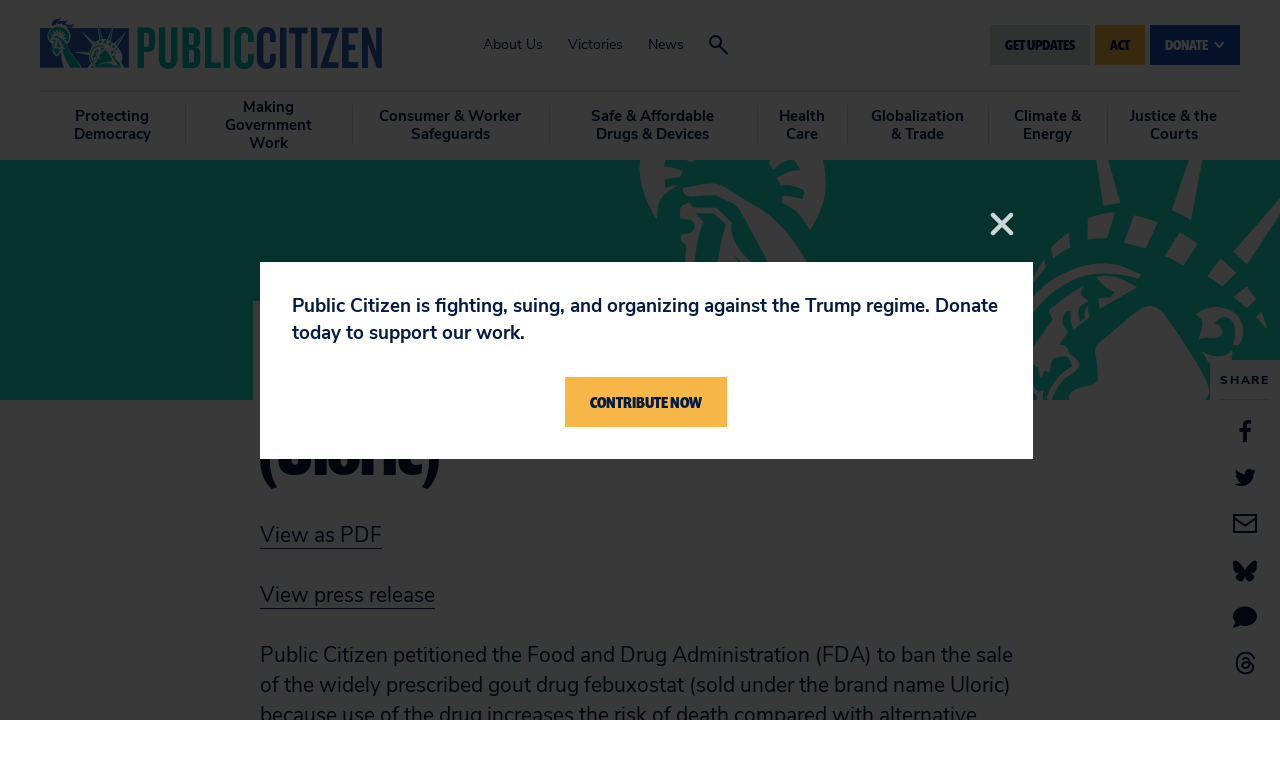

--- FILE ---
content_type: text/html
request_url: https://act.citizen.org/page/61195/subscribe/1
body_size: 976
content:
<!DOCTYPE html>
<html>
<head>
    
    <!-- End Google Tag Manager -->
    
    
    <script src="https://ajax.googleapis.com/ajax/libs/jquery/3.6.0/jquery.min.js"></script>
	<meta charset="UTF-8">
	<meta name="viewport" content="width=device-width, initial-scale=1">
	<title>Public Citizen | </title>

    <link href="https://fonts.googleapis.com/css?family=Nunito+Sans" rel="stylesheet">
<link href="https://fonts.googleapis.com/css?family=Fira+Sans:900" rel="stylesheet">

	<style>
	    /* general */
        * {
	        font-family: Fira Sans, sans-serif;
	        font-size: 16px;
	        color: #000000;
	    }
	    body.pb {
	        margin: 0px 0px;
	    }
	    h1 {
	        font-size: 4rem;
	        color: inherit;
	    }
	    h2 {
	        font-size: 2rem;
	        color: inherit;
	    }
	    h3 {
	        
	        font-size: 0px;
	        color: inherit;
	    }
	    a {
	        color: #f6b914;
	        font-weight: bold;
	    }
	    /* page */
	    .en__component--page {
	        max-width: 100%;
	    }
	    /* labels */
	    .pb .en__field__label:not(.en__field__label--item) {
	        width: 100%;
	        font-weight: bold;
	    }
	    .pb .en__field--email-opt-in .en__field__label {
	        font-weight: bold;
	    }
        .en__mandatory > label::after,
        .en__field--registrant--mandatory > label::after {
            content: " *";
            color: #f6b914;
        }
        /* elements */
        .en__field__element{
            width: 100%;
        }
	    /* inputs */
	    .pb .en__field__input:not(.en__field__input--checkbox):not(.en__field__input--radio) {
	        width: 100%;
	        border: 2px solid #0c2340;
	        padding: 10px 14px;
	        border-radius: 3px;
	    }
	    .pb .en__field__input--checkbox {
	        vertical-align: top;
	    }
	    
	    /* button */
	    .pb .en__submit button {
	        font-family: inherit;
	        background-color: #f5b545;
	        border: 0;
	        color: #001742;
	        font-weight: ;
	        padding: 10px 8px;
	        border-radius: 3px;
	        width: auto;
	    }
	    
	    .en__field__item p {
          display: inline;
        }
        .en__field__label.en__field__label--item {
          display: inline-block;
          width: 80%;
        }
        .opt-in-field {
            display:none;
        }
        .en__field--general-opt-in {
            display:none;
        }
	</style>
    <meta name="title" content=""/>
<meta property="og:title" content=""/>
<meta property="og:description" content=""/>
<meta name="description" content=""/>
<meta property="og:image" content=""/>
<link rel="canonical" href="https://act.citizen.org/page/61195/subscribe/1?locale=en-US"/>
<meta property="og:url" content="https://act.citizen.org/page/61195/subscribe/1?locale=en-US"/>
<link rel="image_src" href=""/>
<link href='/pageassets/css/enPage.css?v=4.0.0' rel='stylesheet' type='text/css' />
<script nonce='7e837f37-993e-4b77-b1e7-b0dab0efd0de'>var pageJson = {"clientId":10127,"campaignPageId":61195,"campaignId":133937,"pageNumber":1,"pageCount":2,"pageName":"General website signup header/footer","pageType":"emailsubscribeform","locale":"en-US","redirectPresent":false,"giftProcess":false};</script>
<script src='/page/61195/pagedata.js?locale=en-US&ea.profile.id=0'></script>
<script src='/pageassets/js/enPage.js?v=4.0.0'></script>
</head>
    <body class="pb"><form method="post" id="pb_61195" name="pb_General_website_signup_headerfooter" action="/page/61195/subscribe/2" class="en__component en__component--page">
	<input type="hidden" name="hidden" class="en__hiddenFields" value="">
	<input type="hidden" name="sessionId" value="58fa9f09e6034fae8f393e099b43bdbc-use2-prd-web5">
    
	
	
	
	
	
	<ul role="alert" class="en__errorList">
	</ul>

		<div class="en__component en__component--row en__component--row--1">
		<div class="en__component en__component en__component--column en__component--column--1">
		<div class="en__component en__component--formblock" style="">
	
	
			<div class="en__field en__field--text en__field--781027 en__field--emailAddress en__mandatory">
	<label for="en__field_supporter_emailAddress" class="en__field__label" style="">Email Address</label>
	<div class="en__field__element en__field__element--text">
		<input id="en__field_supporter_emailAddress" type="text" class="en__field__input en__field__input--text" name="supporter.emailAddress" value=""  />
	 </div>
</div>

	
	<div class="en__submit"><button style="">GET UPDATES</button></div>
</div>
		<div class="en__component en__component--formblock" style="">
	
	
			<div class="en__field en__field--checkbox en__field--question en__field--687797 en__field--general-opt-in">
	<div class="en__field__element en__field__element--checkbox
	" >
		<div class="en__field__item">
			<input id="en__field_supporter_questions_687797" checked type="checkbox" class="en__field__input en__field__input--checkbox" value="Y" name="supporter.questions.687797" />
			<label for="en__field_supporter_questions_687797" class="en__field__label en__field__label--item" >General</label>
		</div>
	</div>
</div>

	
	
</div>
</div>
</div>
</form>    <script nonce="7e837f37-993e-4b77-b1e7-b0dab0efd0de">(function(){function c(){var b=a.contentDocument||a.contentWindow.document;if(b){var d=b.createElement('script');d.nonce='7e837f37-993e-4b77-b1e7-b0dab0efd0de';d.innerHTML="window.__CF$cv$params={r:'9c4717d16f4fd434',t:'MTc2OTUwNDc3NS4wMDAwMDA='};var a=document.createElement('script');a.nonce='7e837f37-993e-4b77-b1e7-b0dab0efd0de';a.src='/cdn-cgi/challenge-platform/scripts/jsd/main.js';document.getElementsByTagName('head')[0].appendChild(a);";b.getElementsByTagName('head')[0].appendChild(d)}}if(document.body){var a=document.createElement('iframe');a.height=1;a.width=1;a.style.position='absolute';a.style.top=0;a.style.left=0;a.style.border='none';a.style.visibility='hidden';document.body.appendChild(a);if('loading'!==document.readyState)c();else if(window.addEventListener)document.addEventListener('DOMContentLoaded',c);else{var e=document.onreadystatechange||function(){};document.onreadystatechange=function(b){e(b);'loading'!==document.readyState&&(document.onreadystatechange=e,c())}}}})();</script></body>
    <script type="text/javascript">
      $(function(){
        $('.en__socialShares a').each(function(){
          $(this).attr('target', '_blank');
        });
      });
    </script>
</html>
<!-- General website signup header/footer:61195:133937:10127:compatibility:false -->

--- FILE ---
content_type: text/css
request_url: https://tags.srv.stackadapt.com/sa.css
body_size: 35
content:
:root {
    --sa-uid: 'AQAKILdjnxlDPeWsPaswWp3vvWzKyswAbs_EwjF-8dsZa7-yELcBGAQgh4DiywYwAToE_kXKCEIEM9HzIVAB';
}

--- FILE ---
content_type: application/javascript
request_url: https://act.citizen.org/pageassets/js/enPage.js?v=4.0.0
body_size: 60008
content:
(function(){
/**
 * @license almond 0.3.2 Copyright jQuery Foundation and other contributors.
 * Released under MIT license, http://github.com/requirejs/almond/LICENSE
 */
var requirejs,require,define,context,definition,factory;!function(e){var t,n,i,r,a={},o={},s={},c={},l=Object.prototype.hasOwnProperty,u=[].slice,d=/\.js$/;function p(e,t){return l.call(e,t)}function h(e,t){var n,i,r,a,o,c,l,u,p,h,f,g=t&&t.split("/"),_=s.map,m=_&&_["*"]||{};if(e){for(o=(e=e.split("/")).length-1,s.nodeIdCompat&&d.test(e[o])&&(e[o]=e[o].replace(d,"")),"."===e[0].charAt(0)&&g&&(e=g.slice(0,g.length-1).concat(e)),p=0;p<e.length;p++)if("."===(f=e[p]))e.splice(p,1),p-=1;else if(".."===f){if(0===p||1===p&&".."===e[2]||".."===e[p-1])continue;p>0&&(e.splice(p-1,2),p-=2)}e=e.join("/")}if((g||m)&&_){for(p=(n=e.split("/")).length;p>0;p-=1){if(i=n.slice(0,p).join("/"),g)for(h=g.length;h>0;h-=1)if((r=_[g.slice(0,h).join("/")])&&(r=r[i])){a=r,c=p;break}if(a)break;!l&&m&&m[i]&&(l=m[i],u=p)}!a&&l&&(a=l,c=u),a&&(n.splice(0,c,a),e=n.join("/"))}return e}function f(t,i){return function(){var r=u.call(arguments,0);return"string"!=typeof r[0]&&1===r.length&&r.push(null),n.apply(e,r.concat([t,i]))}}function g(e){return function(t){a[e]=t}}function _(n){if(p(o,n)){var i=o[n];delete o[n],c[n]=!0,t.apply(e,i)}if(!p(a,n)&&!p(c,n))throw new Error("No "+n);return a[n]}function m(e){var t,n=e?e.indexOf("!"):-1;return n>-1&&(t=e.substring(0,n),e=e.substring(n+1,e.length)),[t,e]}function y(e){return function(){return s&&s.config&&s.config[e]||{}}}i=function(e,t){var n,i=m(e),r=i[0];return e=i[1],r&&(n=_(r=h(r,t))),r?e=n&&n.normalize?n.normalize(e,function(e){return function(t){return h(t,e)}}(t)):h(e,t):(r=(i=m(e=h(e,t)))[0],e=i[1],r&&(n=_(r))),{f:r?r+"!"+e:e,n:e,pr:r,p:n}},r={require:function(e){return f(e)},exports:function(e){var t=a[e];return void 0!==t?t:a[e]={}},module:function(e){return{id:e,uri:"",exports:a[e],config:y(e)}}},t=function(t,n,s,l){var u,d,h,m,y,v,w=[],b=typeof s;if(l=l||t,"undefined"===b||"function"===b){for(n=!n.length&&s.length?["require","exports","module"]:n,y=0;y<n.length;y+=1)if("require"===(d=(m=i(n[y],l)).f))w[y]=r.require(t);else if("exports"===d)w[y]=r.exports(t),v=!0;else if("module"===d)u=w[y]=r.module(t);else if(p(a,d)||p(o,d)||p(c,d))w[y]=_(d);else{if(!m.p)throw new Error(t+" missing "+d);m.p.load(m.n,f(l,!0),g(d),{}),w[y]=a[d]}h=s?s.apply(a[t],w):void 0,t&&(u&&u.exports!==e&&u.exports!==a[t]?a[t]=u.exports:h===e&&v||(a[t]=h))}else t&&(a[t]=s)},requirejs=require=n=function(a,o,c,l,u){if("string"==typeof a)return r[a]?r[a](o):_(i(a,o).f);if(!a.splice){if((s=a).deps&&n(s.deps,s.callback),!o)return;o.splice?(a=o,o=c,c=null):a=e}return o=o||function(){},"function"==typeof c&&(c=l,l=u),l?t(e,a,o,c):setTimeout((function(){t(e,a,o,c)}),4),n},n.config=function(e){return n(e)},requirejs._defined=a,(define=function(e,t,n){if("string"!=typeof e)throw new Error("See almond README: incorrect module build, no module name");t.splice||(n=t,t=[]),p(a,e)||p(o,e)||(o[e]=[e,t,n])}).amd={jQuery:!0}}(),define("almond",(function(){})),
/*!
  * @preserve Qwery - A Blazing Fast query selector engine
  * https://github.com/ded/qwery
  * copyright Dustin Diaz 2012
  * MIT License
  */
context=this,definition=function(){var e,t=document,n=t.documentElement,i="getElementsByClassName",r="getElementsByTagName",a="querySelectorAll",o=/#([\w\-]+)/,s=/\.[\w\-]+/g,c=/^#([\w\-]+)$/,l=/^([\w]+)?\.([\w\-]+)$/,u=/(^|,)\s*[>~+]/,d=/^\s+|\s*([,\s\+\~>]|$)\s*/g,p=/[\s\>\+\~]/,h=/(?![\s\w\-\/\?\&\=\:\.\(\)\!,@#%<>\{\}\$\*\^'"]*\]|[\s\w\+\-]*\))/,f=/([.*+?\^=!:${}()|\[\]\/\\])/g,g=new RegExp(c.source+"|"+/^([\w\-]+)$/.source+"|"+/^\.([\w\-]+)$/.source),_=new RegExp("("+p.source+")"+h.source,"g"),m=new RegExp(p.source+h.source),y=new RegExp(/^(\*|[a-z0-9]+)?(?:([\.\#]+[\w\-\.#]+)?)/.source+"("+/\[([\w\-]+)(?:([\|\^\$\*\~]?\=)['"]?([ \w\-\/\?\&\=\:\.\(\)\!,@#%<>\{\}\$\*\^]+)["']?)?\]/.source+")?("+/:([\w\-]+)(\(['"]?([^()]+)['"]?\))?/.source+")?"),v={" ":function(e){return e&&e!==n&&e.parentNode},">":function(e,t){return e&&e.parentNode==t.parentNode&&e.parentNode},"~":function(e){return e&&e.previousSibling},"+":function(e,t,n,i){return!!e&&(n=F(e))&&(i=F(t))&&n==i&&n}};function w(){this.c={}}w.prototype={g:function(e){return this.c[e]||void 0},s:function(e,t,n){return t=n?new RegExp(t):t,this.c[e]=t}};var b=new w,S=new w,C=new w,k=new w;function E(e){return b.g(e)||b.s(e,"(^|\\s+)"+e+"(\\s+|$)",1)}function x(e,t){for(var n=0,i=e.length;n<i;n++)t(e[n])}function D(e){for(var t=[],n=0,i=e.length;n<i;++n)R(e[n])?t=t.concat(e[n]):t[t.length]=e[n];return t}function T(e){for(var t=0,n=e.length,i=[];t<n;t++)i[t]=e[t];return i}function F(e){for(;(e=e.previousSibling)&&1!=e.nodeType;);return e}function A(e){return e.match(y)}function M(e,t,n,i,r,a,c,l,u,d,p){var h,f,g,_,m;if(1!==this.nodeType)return!1;if(t&&"*"!==t&&this.tagName&&this.tagName.toLowerCase()!==t)return!1;if(n&&(f=n.match(o))&&f[1]!==this.id)return!1;if(n&&(m=n.match(s)))for(h=m.length;h--;)if(!E(m[h].slice(1)).test(this.className))return!1;if(u&&j.pseudos[u]&&!j.pseudos[u](this,p))return!1;if(i&&!c)for(g in _=this.attributes)if(Object.prototype.hasOwnProperty.call(_,g)&&(_[g].name||g)==r)return this;return!(i&&!function(e,t,n){switch(e){case"=":return t==n;case"^=":return t.match(C.g("^="+n)||C.s("^="+n,"^"+N(n),1));case"$=":return t.match(C.g("$="+n)||C.s("$="+n,N(n)+"$",1));case"*=":return t.match(C.g(n)||C.s(n,N(n),1));case"~=":return t.match(C.g("~="+n)||C.s("~="+n,"(?:^|\\s+)"+N(n)+"(?:\\s+|$)",1));case"|=":return t.match(C.g("|="+n)||C.s("|="+n,"^"+N(n)+"(-|$)",1))}return 0}(a,U(this,r)||"",c))&&this}function N(e){return S.g(e)||S.s(e,e.replace(f,"\\$1"))}function P(e,t,n,i){var r;return(r=function e(i,a,o){for(;o=v[n[a]](o,i);)if(I(o)&&M.apply(o,A(t[a]))){if(!a)return o;if(r=e(o,a-1,o))return r}}(e,t.length-1,e))&&(!i||W(r,i))}function I(e,t){return e&&"object"==typeof e&&(t=e.nodeType)&&(1==t||9==t)}function O(e){var t,n,i=[];e:for(t=0;t<e.length;++t){for(n=0;n<i.length;++n)if(i[n]==e[t])continue e;i[i.length]=e[t]}return i}function R(e){return"object"==typeof e&&isFinite(e.length)}function L(t,n,i){return 9===t.nodeType?t.getElementById(n):t.ownerDocument&&((i=t.ownerDocument.getElementById(n))&&W(i,t)&&i||!W(t,t.ownerDocument)&&e('[id="'+n+'"]',t)[0])}function j(n,a){var o,s,c=function(e){return e?"string"==typeof e?j(e)[0]:!e.nodeType&&R(e)?e[0]:e:t}(a);if(!c||!n)return[];if(n===window||I(n))return!a||n!==window&&I(c)&&W(n,c)?[n]:[];if(n&&R(n))return D(n);if(o=n.match(g)){if(o[1])return(s=L(c,o[1]))?[s]:[];if(o[2])return T(c[r](o[2]));if(H&&o[3])return T(c[i](o[3]))}return e(n,c)}function V(e,t){return function(n){var i,r;u.test(n)?9!==e.nodeType&&((r=i=e.getAttribute("id"))||e.setAttribute("id",r="__qwerymeupscotty"),n='[id="'+r+'"]'+n,t(e.parentNode||e,n,!0),i||e.removeAttribute("id")):n.length&&t(e,n,!1)}}var B,W="compareDocumentPosition"in n?function(e,t){return 16==(16&t.compareDocumentPosition(e))}:"contains"in n?function(e,t){return(t=9===t.nodeType||t==window?n:t)!==e&&t.contains(e)}:function(e,t){for(;e=e.parentNode;)if(e===t)return 1;return 0},U=((B=t.createElement("p")).innerHTML='<a href="#x">x</a>')&&"#x"!=B.firstChild.getAttribute("href")?function(e,t){return"class"===t?e.className:"href"===t||"src"===t?e.getAttribute(t,2):e.getAttribute(t)}:function(e,t){return e.getAttribute(t)},H=!!t[i],$=t.querySelector&&t[a],q=function(e,t){var n,i,r=[];try{return 9!==t.nodeType&&u.test(e)?(x(n=e.split(","),V(t,(function(e,t){1==(i=e[a](t)).length?r[r.length]=i.item(0):i.length&&(r=r.concat(T(i)))}))),n.length>1&&r.length>1?O(r):r):T(t[a](e))}catch(e){}return G(e,t)},G=function(e,t){var n,i,a,o,s,u,p=[];if(i=(e=e.replace(d,"$1")).match(l)){for(s=E(i[2]),n=t[r](i[1]||"*"),a=0,o=n.length;a<o;a++)s.test(n[a].className)&&(p[p.length]=n[a]);return p}return x(u=e.split(","),V(t,(function(e,n,i){for(s=function(e,t){var n,i,a,o,s,l,u,d=[],p=[],h=t,f=k.g(e)||k.s(e,e.split(m)),g=e.match(_);if(!f.length)return d;if(o=(f=f.slice(0)).pop(),f.length&&(a=f[f.length-1].match(c))&&(h=L(t,a[1])),!h)return d;for(l=A(o),s=h!==t&&9!==h.nodeType&&g&&/^[+~]$/.test(g[g.length-1])?function(e){for(;h=h.nextSibling;)1==h.nodeType&&(!l[1]||l[1]==h.tagName.toLowerCase())&&(e[e.length]=h);return e}([]):h[r](l[1]||"*"),n=0,i=s.length;n<i;n++)(u=M.apply(s[n],l))&&(d[d.length]=u);return f.length?(x(d,(function(e){P(e,f,g)&&(p[p.length]=e)})),p):d}(n,e),a=0,o=s.length;a<o;a++)(9===e.nodeType||i||W(s[a],t))&&(p[p.length]=s[a])}))),u.length>1&&p.length>1?O(p):p},Y=function(t){void 0!==t.useNativeQSA&&(e=t.useNativeQSA&&$?q:G)};return Y({useNativeQSA:!0}),j.configure=Y,j.uniq=O,j.is=function(e,t,n){if(I(t))return e==t;if(R(t))return!!~D(t).indexOf(e);for(var i,r,a=t.split(",");t=a.pop();)if(i=k.g(t)||k.s(t,t.split(m)),r=t.match(_),i=i.slice(0),M.apply(e,A(i.pop()))&&(!i.length||P(e,i,r,n)))return!0;return!1},j.pseudos={},j},"undefined"!=typeof module&&module.exports?module.exports=definition():"function"==typeof define&&define.amd?define("qwery",definition):context.qwery=definition(),
/*!
  * Bonzo: DOM Utility (c) Dustin Diaz 2012
  * https://github.com/ded/bonzo
  * License MIT
  */
function(e,t,n){"undefined"!=typeof module&&module.exports?module.exports=n():"function"==typeof define&&define.amd?define("bonzo",n):t.bonzo=n()}(0,this,(function(){var e,t,n,i,r=window,a=r.document,o=a.documentElement,s="parentNode",c=/^(checked|value|selected|disabled)$/i,l=/^(select|fieldset|table|tbody|tfoot|td|tr|colgroup)$/i,u=/\s*<script +src=['"]([^'"]+)['"]>/,d=["<table>","</table>",1],p=["<table><tbody><tr>","</tr></tbody></table>",3],h=["<select>","</select>",1],f=["_","",0,1],g={thead:d,tbody:d,tfoot:d,colgroup:d,caption:d,tr:["<table><tbody>","</tbody></table>",2],th:p,td:p,col:["<table><colgroup>","</colgroup></table>",2],fieldset:["<form>","</form>",1],legend:["<form><fieldset>","</fieldset></form>",2],option:h,optgroup:h,script:f,style:f,link:f,param:f,base:f},_=/^(checked|selected|disabled)$/,m={},y=0,v=/^-?[\d\.]+$/,w=/^data-(.+)$/,b="px",S=(i=a.createElement("p"),{transform:function(){var e,t=["transform","webkitTransform","MozTransform","OTransform","msTransform"];for(e=0;e<t.length;e++)if(t[e]in i.style)return t[e]}(),classList:"classList"in i}),C=/\s+/,k=String.prototype.toString,E={lineHeight:1,zoom:1,zIndex:1,opacity:1,boxFlex:1,WebkitBoxFlex:1,MozBoxFlex:1},x=a.querySelectorAll&&function(e){return a.querySelectorAll(e)};function D(e){return e&&e.nodeName&&(1==e.nodeType||11==e.nodeType)}function T(e,t,n){var i,r,a;if("string"==typeof e)return Y.create(e);if(D(e)&&(e=[e]),n){for(a=[],i=0,r=e.length;i<r;i++)a[i]=H(t,e[i]);return a}return e}function F(e){return new RegExp("(^|\\s+)"+e+"(\\s+|$)")}function A(e,t,n,i){for(var r,a=0,o=e.length;a<o;a++)r=i?e.length-a-1:a,t.call(n||e[r],e[r],r,e);return e}function M(e,t,n){for(var i=0,r=e.length;i<r;i++)D(e[i])&&(M(e[i].childNodes,t,n),t.call(n||e[i],e[i],i,e));return e}function N(e){return e.replace(/-(.)/g,(function(e,t){return t.toUpperCase()}))}function P(e){e.getAttribute("data-node-uid")||e.setAttribute("data-node-uid",++y);var t=e.getAttribute("data-node-uid");return m[t]||(m[t]={})}function I(e){var t=e.getAttribute("data-node-uid");t&&delete m[t]}function O(e){var t;try{return null==e?void 0:"true"===e||"false"!==e&&("null"===e?null:(t=parseFloat(e))==e?t:e)}catch(e){}}function R(e,t,n){for(var i=0,r=e.length;i<r;++i)if(t.call(n||null,e[i],i,e))return!0;return!1}function L(e){return"transform"==e&&(e=S.transform)||/^transform-?[Oo]rigin$/.test(e)&&(e=S.transform+"Origin"),e?N(e):null}function j(e,t,n,i){var r=0,a=t||this,o=[];return A(T(x&&"string"==typeof e&&"<"!=e.charAt(0)?x(e):e),(function(e,t){A(a,(function(i){n(e,o[r++]=t>0?H(a,i):i)}),null,i)}),this,i),a.length=r,A(o,(function(e){a[--r]=e}),null,!i),a}function V(e,t,n){var i=Y(e),r=i.css("position"),a=i.offset(),o="relative",s=r==o,c=[parseInt(i.css("left"),10),parseInt(i.css("top"),10)];"static"==r&&(i.css("position",o),r=o),isNaN(c[0])&&(c[0]=s?0:e.offsetLeft),isNaN(c[1])&&(c[1]=s?0:e.offsetTop),null!=t&&(e.style.left=t-a.left+c[0]+b),null!=n&&(e.style.top=n-a.top+c[1]+b)}function B(e,t){return"function"==typeof t?t.call(e,e):t}function W(e,t,n){var i=this[0];return i?null==e&&null==t?($(i)?q():{x:i.scrollLeft,y:i.scrollTop})[n]:($(i)?r.scrollTo(e,t):(null!=e&&(i.scrollLeft=e),null!=t&&(i.scrollTop=t)),this):this}function U(e){if(this.length=0,e){e="string"==typeof e||e.nodeType||void 0===e.length?[e]:e,this.length=e.length;for(var t=0;t<e.length;t++)this[t]=e[t]}}function H(e,t){var n,i,r,a=t.cloneNode(!0);if(e.$&&"function"==typeof e.cloneEvents)for(e.$(a).cloneEvents(t),n=e.$(a).find("*"),i=e.$(t).find("*"),r=0;r<i.length;r++)e.$(n[r]).cloneEvents(i[r]);return a}function $(e){return e===r||/^(?:body|html)$/i.test(e.tagName)}function q(){return{x:r.pageXOffset||o.scrollLeft,y:r.pageYOffset||o.scrollTop}}function G(e){var t=document.createElement("script"),n=e.match(u);return t.src=n[1],t}function Y(e){return new U(e)}return S.classList?(e=function(e,t){return e.classList.contains(t)},t=function(e,t){e.classList.add(t)},n=function(e,t){e.classList.remove(t)}):(e=function(e,t){return F(t).test(e.className)},t=function(e,t){e.className=(e.className+" "+t).trim()},n=function(e,t){e.className=e.className.replace(F(t)," ").trim()}),U.prototype={get:function(e){return this[e]||null},each:function(e,t){return A(this,e,t)},deepEach:function(e,t){return M(this,e,t)},map:function(e,t){var n,i,r=[];for(i=0;i<this.length;i++)n=e.call(this,this[i],i),t?t(n)&&r.push(n):r.push(n);return r},html:function(e,t){var n=t?"textContent":"innerHTML",i=this;return void 0!==e?this.empty().each((function(r,a){try{if(t||"string"==typeof e&&!l.test(r.tagName))return r[n]=e}catch(e){}!function(t,n){A(T(e,i,n),(function(e){t.appendChild(e)}))}(r,a)})):this[0]?this[0][n]:""},text:function(e){return this.html(e,!0)},append:function(e){var t=this;return this.each((function(n,i){A(T(e,t,i),(function(e){n.appendChild(e)}))}))},prepend:function(e){var t=this;return this.each((function(n,i){var r=n.firstChild;A(T(e,t,i),(function(e){n.insertBefore(e,r)}))}))},appendTo:function(e,t){return j.call(this,e,t,(function(e,t){e.appendChild(t)}))},prependTo:function(e,t){return j.call(this,e,t,(function(e,t){e.insertBefore(t,e.firstChild)}),1)},before:function(e){var t=this;return this.each((function(n,i){A(T(e,t,i),(function(e){n.parentNode.insertBefore(e,n)}))}))},after:function(e){var t=this;return this.each((function(n,i){A(T(e,t,i),(function(e){n.parentNode.insertBefore(e,n.nextSibling)}),null,1)}))},insertBefore:function(e,t){return j.call(this,e,t,(function(e,t){e.parentNode.insertBefore(t,e)}))},insertAfter:function(e,t){return j.call(this,e,t,(function(e,t){var n=e.nextSibling;n?e.parentNode.insertBefore(t,n):e.parentNode.appendChild(t)}),1)},replaceWith:function(e){var t=this;return this.each((function(n,i){A(T(e,t,i),(function(e){n.parentNode&&n.parentNode.replaceChild(e,n)}))}))},clone:function(e){var t,n,i=[];for(n=0,t=this.length;n<t;n++)i[n]=H(e||this,this[n]);return Y(i)},addClass:function(n){return n=k.call(n).split(C),this.each((function(i){A(n,(function(n){n&&!e(i,B(i,n))&&t(i,B(i,n))}))}))},removeClass:function(t){return t=k.call(t).split(C),this.each((function(i){A(t,(function(t){t&&e(i,B(i,t))&&n(i,B(i,t))}))}))},hasClass:function(t){return t=k.call(t).split(C),R(this,(function(n){return R(t,(function(t){return t&&e(n,t)}))}))},toggleClass:function(i,r){return i=k.call(i).split(C),this.each((function(a){A(i,(function(i){i&&(void 0!==r?r?!e(a,i)&&t(a,i):n(a,i):e(a,i)?n(a,i):t(a,i))}))}))},show:function(e){return e="string"==typeof e?e:"",this.each((function(t){t.style.display=e}))},hide:function(){return this.each((function(e){e.style.display="none"}))},toggle:function(e,t){return t="string"==typeof t?t:"","function"!=typeof e&&(e=null),this.each((function(n){n.style.display=n.offsetWidth||n.offsetHeight?"none":t,e&&e.call(n)}))},first:function(){return Y(this.length?this[0]:[])},last:function(){return Y(this.length?this[this.length-1]:[])},next:function(){return this.related("nextSibling")},previous:function(){return this.related("previousSibling")},parent:function(){return this.related(s)},related:function(e){return Y(this.map((function(t){for(t=t[e];t&&1!==t.nodeType;)t=t[e];return t||0}),(function(e){return e})))},focus:function(){return this.length&&this[0].focus(),this},blur:function(){return this.length&&this[0].blur(),this},css:function(e,t){var n,i,o,s,c,l=e;if(void 0===t&&"string"==typeof e)return(t=this[0])?t===a||t===r?(n=t===a?Y.doc():Y.viewport(),"width"==e?n.width:"height"==e?n.height:""):(e=L(e))?(i=t,o=e,s=null,(c=a.defaultView.getComputedStyle(i,""))&&(s=c[o]),i.style[o]||s):null:null;return"string"==typeof e&&((l={})[e]=t),this.each((function(e,t,n){for(var i in l)if(l.hasOwnProperty(i)){n=l[i],(t=L(i))&&v.test(n)&&!(t in E)&&(n+=b);try{e.style[t]=B(e,n)}catch(e){}}}))},offset:function(e,t){if(e&&"object"==typeof e&&("number"==typeof e.top||"number"==typeof e.left))return this.each((function(t){V(t,e.left,e.top)}));if("number"==typeof e||"number"==typeof t)return this.each((function(n){V(n,e,t)}));if(!this[0])return{top:0,left:0,height:0,width:0};var n=this[0],i=n.ownerDocument.documentElement,r=n.getBoundingClientRect(),o=q(),s=n.offsetWidth,c=n.offsetHeight;return{top:r.top+o.y-Math.max(0,i&&i.clientTop,a.body.clientTop),left:r.left+o.x-Math.max(0,i&&i.clientLeft,a.body.clientLeft),height:c,width:s}},dim:function(){if(!this.length)return{height:0,width:0};var e,t,n=this[0],i=9==n.nodeType&&n.documentElement,r=i||!n.style||n.offsetWidth||n.offsetHeight?null:(e=this,t={position:n.style.position||"",visibility:n.style.visibility||"",display:n.style.display||""},e.first().css({position:"absolute",visibility:"hidden",display:"block"}),t),a=i?Math.max(n.body.scrollWidth,n.body.offsetWidth,i.scrollWidth,i.offsetWidth,i.clientWidth):n.offsetWidth,o=i?Math.max(n.body.scrollHeight,n.body.offsetHeight,i.scrollHeight,i.offsetHeight,i.clientHeight):n.offsetHeight;return r&&this.first().css(r),{height:o,width:a}},attr:function(e,t){var n,i=this[0];if("string"!=typeof e&&!(e instanceof String)){for(n in e)e.hasOwnProperty(n)&&this.attr(n,e[n]);return this}return void 0===t?i?c.test(e)?!(!_.test(e)||"string"!=typeof i[e])||i[e]:i.getAttribute(e):null:this.each((function(n){c.test(e)?n[e]=B(n,t):n.setAttribute(e,B(n,t))}))},removeAttr:function(e){return this.each((function(t){_.test(e)?t[e]=!1:t.removeAttribute(e)}))},val:function(e){return"string"==typeof e||"number"==typeof e?this.attr("value",e):this.length?this[0].value:null},data:function(e,t){var n,i,r,a=this[0];return void 0===t?a?(n=P(a),void 0===e?(A(a.attributes,(function(e){(i=(""+e.name).match(w))&&(n[N(i[1])]=O(e.value))})),n):(void 0===n[e]&&(n[e]=O(this.attr("data-"+((r=e)?r.replace(/([a-z])([A-Z])/g,"$1-$2").toLowerCase():r)))),n[e])):null:this.each((function(n){P(n)[e]=t}))},remove:function(){return this.deepEach(I),this.detach()},empty:function(){return this.each((function(e){for(M(e.childNodes,I);e.firstChild;)e.removeChild(e.firstChild)}))},detach:function(){return this.each((function(e){e.parentNode&&e.parentNode.removeChild(e)}))},scrollTop:function(e){return W.call(this,null,e,"y")},scrollLeft:function(e){return W.call(this,e,null,"x")}},Y.setQueryEngine=function(e){x=e,delete Y.setQueryEngine},Y.aug=function(e,t){for(var n in e)e.hasOwnProperty(n)&&((t||U.prototype)[n]=e[n])},Y.create=function(e){return"string"==typeof e&&""!==e?function(){if(u.test(e))return[G(e)];var t=e.match(/^\s*<([^\s>]+)/),n=a.createElement("div"),i=[],r=t?g[t[1].toLowerCase()]:null,o=r?r[2]+1:1,c=r&&r[3],l=s;for(n.innerHTML=r?r[0]+e+r[1]:e;o--;)n=n.firstChild;c&&n&&1!==n.nodeType&&(n=n.nextSibling);do{t&&1!=n.nodeType||i.push(n)}while(n=n.nextSibling);return A(i,(function(e){e[l]&&e[l].removeChild(e)})),i}():D(e)?[e.cloneNode(!0)]:[]},Y.doc=function(){var e=Y.viewport();return{width:Math.max(a.body.scrollWidth,o.scrollWidth,e.width),height:Math.max(a.body.scrollHeight,o.scrollHeight,e.height)}},Y.firstChild=function(e){for(var t,n=e.childNodes,i=0,r=n&&n.length||0;i<r;i++)1===n[i].nodeType&&(t=n[r=i]);return t},Y.viewport=function(){return{width:r.innerWidth,height:r.innerHeight}},Y.isAncestor="compareDocumentPosition"in o?function(e,t){return 16==(16&e.compareDocumentPosition(t))}:function(e,t){return e!==t&&e.contains(t)},Y})),
/*!
  * Bean - copyright (c) Jacob Thornton 2011-2012
  * https://github.com/fat/bean
  * MIT license
  */
function(e,t,n){"undefined"!=typeof module&&module.exports?module.exports=n():"function"==typeof define&&define.amd?define("bean",n):t.bean=n()}(0,this,(function(e,t){e=e||"bean",t=t||this;var n,i,r,a,o,s=window,c=t[e],l=/[^\.]*(?=\..*)\.|.*/,u=/\..*/,d="addEventListener",p=document||{},h=p.documentElement||{},f=h[d],g=f?d:"attachEvent",_={},m=Array.prototype.slice,y=function(e,t){return e.split(t||" ")},v=function(e){return"string"==typeof e},w=function(e){return"function"==typeof e},b=function(e,t,n){for(n=0;n<t.length;n++)t[n]&&(e[t[n]]=1);return e}({},y("click dblclick mouseup mousedown contextmenu mousewheel mousemultiwheel DOMMouseScroll mouseover mouseout mousemove selectstart selectend keydown keypress keyup orientationchange focus blur change reset select submit load unload beforeunload resize move DOMContentLoaded readystatechange message error abort scroll "+(f?"show input invalid touchstart touchmove touchend touchcancel gesturestart gesturechange gestureend textinput readystatechange pageshow pagehide popstate hashchange offline online afterprint beforeprint dragstart dragenter dragover dragleave drag drop dragend loadstart progress suspend emptied stalled loadmetadata loadeddata canplay canplaythrough playing waiting seeking seeked ended durationchange timeupdate play pause ratechange volumechange cuechange checking noupdate downloading cached updateready obsolete ":""))),S=(a="compareDocumentPosition"in h?function(e,t){return t.compareDocumentPosition&&16==(16&t.compareDocumentPosition(e))}:"contains"in h?function(e,t){return(t=9===t.nodeType||t===window?h:t)!==e&&t.contains(e)}:function(e,t){for(;e=e.parentNode;)if(e===t)return 1;return 0},{mouseenter:{base:"mouseover",condition:o=function(e){var t=e.relatedTarget;return t?t!==this&&"xul"!==t.prefix&&!/document/.test(this.toString())&&!a(t,this):null==t}},mouseleave:{base:"mouseout",condition:o},mousewheel:{base:/Firefox/.test(navigator.userAgent)?"DOMMouseScroll":"mousewheel"}}),C=function(){var e=y("altKey attrChange attrName bubbles cancelable ctrlKey currentTarget detail eventPhase getModifierState isTrusted metaKey relatedNode relatedTarget shiftKey srcElement target timeStamp type view which propertyName"),t=e.concat(y("button buttons clientX clientY dataTransfer fromElement offsetX offsetY pageX pageY screenX screenY toElement")),n=t.concat(y("wheelDelta wheelDeltaX wheelDeltaY wheelDeltaZ axis")),i=e.concat(y("char charCode key keyCode keyIdentifier keyLocation location")),r=e.concat(y("data")),a=e.concat(y("touches targetTouches changedTouches scale rotation")),o=e.concat(y("data origin source")),c=e.concat(y("state")),l=/over|out/,u=[{reg:/key/i,fix:function(e,t){return t.keyCode=e.keyCode||e.which,i}},{reg:/click|mouse(?!(.*wheel|scroll))|menu|drag|drop/i,fix:function(e,n,i){return n.rightClick=3===e.which||2===e.button,n.pos={x:0,y:0},e.pageX||e.pageY?(n.clientX=e.pageX,n.clientY=e.pageY):(e.clientX||e.clientY)&&(n.clientX=e.clientX+p.body.scrollLeft+h.scrollLeft,n.clientY=e.clientY+p.body.scrollTop+h.scrollTop),l.test(i)&&(n.relatedTarget=e.relatedTarget||e[("mouseover"==i?"from":"to")+"Element"]),t}},{reg:/mouse.*(wheel|scroll)/i,fix:function(){return n}},{reg:/^text/i,fix:function(){return r}},{reg:/^touch|^gesture/i,fix:function(){return a}},{reg:/^message$/i,fix:function(){return o}},{reg:/^popstate$/i,fix:function(){return c}},{reg:/.*/,fix:function(){return e}}],d={},f=function(e,t,n){if(arguments.length&&(e=e||((t.ownerDocument||t.document||t).parentWindow||s).event,this.originalEvent=e,this.isNative=n,this.isBean=!0,e)){var i,r,a,o,c,l=e.type,p=e.target||e.srcElement;if(this.target=p&&3===p.nodeType?p.parentNode:p,n){if(!(c=d[l]))for(i=0,r=u.length;i<r;i++)if(u[i].reg.test(l)){d[l]=c=u[i].fix;break}for(i=(o=c(e,this,l)).length;i--;)!((a=o[i])in this)&&a in e&&(this[a]=e[a])}}};return f.prototype.preventDefault=function(){this.originalEvent.preventDefault?this.originalEvent.preventDefault():this.originalEvent.returnValue=!1},f.prototype.stopPropagation=function(){this.originalEvent.stopPropagation?this.originalEvent.stopPropagation():this.originalEvent.cancelBubble=!0},f.prototype.stop=function(){this.preventDefault(),this.stopPropagation(),this.stopped=!0},f.prototype.stopImmediatePropagation=function(){this.originalEvent.stopImmediatePropagation&&this.originalEvent.stopImmediatePropagation(),this.isImmediatePropagationStopped=function(){return!0}},f.prototype.isImmediatePropagationStopped=function(){return this.originalEvent.isImmediatePropagationStopped&&this.originalEvent.isImmediatePropagationStopped()},f.prototype.clone=function(e){var t=new f(this,this.element,this.isNative);return t.currentTarget=e,t},f}(),k=function(e,t){return f||t||e!==p&&e!==s?e:h},E=function(){var e=function(e,t,n,i){var r=function(n,r){return t.apply(e,i?m.call(r,n?0:1).concat(i):r)},a=function(n,i){return t.__beanDel?t.__beanDel.ft(n.target,e):i},o=n?function(e){var t=a(e,this);if(n.apply(t,arguments))return e&&(e.currentTarget=t),r(e,arguments)}:function(e){return t.__beanDel&&(e=e.clone(a(e))),r(e,arguments)};return o.__beanDel=t.__beanDel,o},t=function(t,n,i,r,a,o,s){var c,l=S[n];"unload"==n&&(i=A(M,t,n,i,r)),l&&(l.condition&&(i=e(t,i,l.condition,o)),n=l.base||n),this.isNative=c=b[n]&&!!t[g],this.customType=!f&&!c&&n,this.element=t,this.type=n,this.original=r,this.namespaces=a,this.eventType=f||c?n:"propertychange",this.target=k(t,c),this[g]=!!this.target[g],this.root=s,this.handler=e(t,i,null,o)};return t.prototype.inNamespaces=function(e){var t,n,i=0;if(!e)return!0;if(!this.namespaces)return!1;for(t=e.length;t--;)for(n=this.namespaces.length;n--;)e[t]==this.namespaces[n]&&i++;return e.length===i},t.prototype.matches=function(e,t,n){return!(this.element!==e||t&&this.original!==t||n&&this.handler!==n)},t}(),x=(i={},r=function(e,t,n,a,o,s){var c=o?"r":"$";if(t&&"*"!=t){var l,u=0,d=i[c+t],p="*"==e;if(!d)return;for(l=d.length;u<l;u++)if((p||d[u].matches(e,n,a))&&!s(d[u],d,u,t))return}else for(var h in i)h.charAt(0)==c&&r(e,h.substr(1),n,a,o,s)},{has:function(e,t,n,r){var a,o=i[(r?"r":"$")+t];if(o)for(a=o.length;a--;)if(!o[a].root&&o[a].matches(e,n,null))return!0;return!1},get:function(e,t,n,i){var a=[];return r(e,t,n,null,i,(function(e){return a.push(e)})),a},put:function(e){var t=!e.root&&!this.has(e.element,e.type,null,!1),n=(e.root?"r":"$")+e.type;return(i[n]||(i[n]=[])).push(e),t},del:function(e){r(e.element,e.type,null,e.handler,e.root,(function(e,t,n){return t.splice(n,1),e.removed=!0,0===t.length&&delete i[(e.root?"r":"$")+e.type],!1}))},entries:function(){var e,t=[];for(e in i)"$"==e.charAt(0)&&(t=t.concat(i[e]));return t}}),D=function(e){n=arguments.length?e:p.querySelectorAll?function(e,t){return t.querySelectorAll(e)}:function(){throw new Error("Bean: No selector engine installed")}},T=function(e,t){if(f||!t||!e||e.propertyName=="_on"+t){var n=x.get(this,t||e.type,null,!1),i=n.length,r=0;for(e=new C(e,this,!0),t&&(e.type=t);r<i&&!e.isImmediatePropagationStopped();r++)n[r].removed||n[r].handler.call(this,e)}},F=f?function(e,t,n){e[n?d:"removeEventListener"](t,T,!1)}:function(e,t,n,i){var r;n?(x.put(r=new E(e,i||t,(function(t){T.call(e,t,i)}),T,null,null,!0)),i&&null==e["_on"+i]&&(e["_on"+i]=0),r.target.attachEvent("on"+r.eventType,r.handler)):(r=x.get(e,i||t,T,!0)[0])&&(r.target.detachEvent("on"+r.eventType,r.handler),x.del(r))},A=function(e,t,n,i,r){return function(){i.apply(this,arguments),e(t,n,r)}},M=function(e,t,n,i){var r,a,o=t&&t.replace(u,""),s=x.get(e,o,null,!1),c={};for(r=0,a=s.length;r<a;r++)n&&s[r].original!==n||!s[r].inNamespaces(i)||(x.del(s[r]),!c[s[r].eventType]&&s[r][g]&&(c[s[r].eventType]={t:s[r].eventType,c:s[r].type}));for(r in c)x.has(e,c[r].t,null,!1)||F(e,c[r].t,!1,c[r].c)},N=function(e,t){var i=function(t,i){for(var r,a=v(e)?n(e,i):e;t&&t!==i;t=t.parentNode)for(r=a.length;r--;)if(a[r]===t)return t},r=function(e){var n=i(e.target,this);n&&t.apply(n,arguments)};return r.__beanDel={ft:i,selector:e},r},P=f?function(e,t,n){var i=p.createEvent(e?"HTMLEvents":"UIEvents");i[e?"initEvent":"initUIEvent"](t,!0,!0,s,1),n.dispatchEvent(i)}:function(e,t,n){n=k(n,e),e?n.fireEvent("on"+t,p.createEventObject()):n["_on"+t]++},I=function(e,t,n){var i,r,a,o,s=v(t);if(s&&t.indexOf(" ")>0){for(o=(t=y(t)).length;o--;)I(e,t[o],n);return e}if((r=s&&t.replace(u,""))&&S[r]&&(r=S[r].base),!t||s)(a=s&&t.replace(l,""))&&(a=y(a,".")),M(e,r,n,a);else if(w(t))M(e,null,t);else for(i in t)t.hasOwnProperty(i)&&I(e,i,t[i]);return e},O=function(e,t,n,i){var r,a,o,s,c,d,p;if(void 0!==n||"object"!=typeof t){for(w(n)?(c=m.call(arguments,3),i=r=n):(r=i,c=m.call(arguments,4),i=N(n,r)),o=y(t),this===_&&(i=A(I,e,t,i,r)),s=o.length;s--;)p=x.put(d=new E(e,o[s].replace(u,""),i,r,y(o[s].replace(l,""),"."),c,!1)),d[g]&&p&&F(e,d.eventType,!0,d.customType);return e}for(a in t)t.hasOwnProperty(a)&&O.call(this,e,a,t[a])},R={on:O,add:function(e,t,n,i){return O.apply(null,v(n)?[e,n,t,i].concat(arguments.length>3?m.call(arguments,5):[]):m.call(arguments))},one:function(){return O.apply(_,arguments)},off:I,remove:I,clone:function(e,t,n){for(var i,r,a=x.get(t,n,null,!1),o=a.length,s=0;s<o;s++)a[s].original&&(i=[e,a[s].type],(r=a[s].handler.__beanDel)&&i.push(r.selector),i.push(a[s].original),O.apply(null,i));return e},fire:function(e,t,n){var i,r,a,o,s,c=y(t);for(i=c.length;i--;)if(t=c[i].replace(u,""),(o=c[i].replace(l,""))&&(o=y(o,".")),o||n||!e[g])for(s=x.get(e,t,null,!1),n=[!1].concat(n),r=0,a=s.length;r<a;r++)s[r].inNamespaces(o)&&s[r].handler.apply(e,n);else P(b[t],t,e);return e},Event:C,setSelectorEngine:D,noConflict:function(){return t[e]=c,this}};if(s.attachEvent){var L=function(){var e,t=x.entries();for(e in t)t[e].type&&"unload"!==t[e].type&&I(t[e].element,t[e].type);s.detachEvent("onunload",L),s.CollectGarbage&&s.CollectGarbage()};s.attachEvent("onunload",L)}return D(),R})),function(e,t){"undefined"!=typeof module?module.exports=t():"function"==typeof define&&"object"==typeof define.amd?define("domready",t):this.domready=t()}(0,(function(){var e,t=[],n=document,i=n.documentElement.doScroll,r="DOMContentLoaded",a=(i?/^loaded|^c/:/^loaded|^i|^c/).test(n.readyState);return a||n.addEventListener(r,e=function(){for(n.removeEventListener(r,e),a=1;e=t.shift();)e()}),function(e){a?setTimeout(e,0):t.push(e)}})),function(e,t,n){"undefined"!=typeof module&&module.exports?module.exports=n():"function"==typeof define&&define.amd?define("reqwest",n):t.reqwest=n()}(0,this,(function(){var context=this,XHR2;if("window"in context)var doc=document,byTag="getElementsByTagName",head=doc[byTag]("head")[0];else try{XHR2=require("xhr2")}catch(e){throw new Error("Peer dependency `xhr2` required! Please npm install xhr2")}var httpsRe=/^http/,protocolRe=/(^\w+):\/\//,twoHundo=/^(20\d|1223)$/,readyState="readyState",contentType="Content-Type",requestedWith="X-Requested-With",uniqid=0,callbackPrefix="reqwest_"+ +new Date,lastValue,xmlHttpRequest="XMLHttpRequest",xDomainRequest="XDomainRequest",noop=function(){},isArray="function"==typeof Array.isArray?Array.isArray:function(e){return e instanceof Array},defaultHeaders={contentType:"application/x-www-form-urlencoded",requestedWith:xmlHttpRequest,accept:{"*":"text/javascript, text/html, application/xml, text/xml, */*",xml:"application/xml, text/xml",html:"text/html",text:"text/plain",json:"application/json, text/javascript",js:"application/javascript, text/javascript"}},xhr=function(e){if(!0===e.crossOrigin){var t=context[xmlHttpRequest]?new XMLHttpRequest:null;if(t&&"withCredentials"in t)return t;if(context[xDomainRequest])return new XDomainRequest;throw new Error("Browser does not support cross-origin requests")}return context[xmlHttpRequest]?new XMLHttpRequest:XHR2?new XHR2:new ActiveXObject("Microsoft.XMLHTTP")},globalSetupOptions={dataFilter:function(e){return e}};function succeed(e){var t=protocolRe.exec(e.url);return t=t&&t[1]||context.location.protocol,httpsRe.test(t)?twoHundo.test(e.request.status):!!e.request.response}function handleReadyState(e,t,n){return function(){return e._aborted?n(e.request):e._timedOut?n(e.request,"Request is aborted: timeout"):void(e.request&&4==e.request[readyState]&&(e.request.onreadystatechange=noop,succeed(e)?t(e.request):n(e.request)))}}function setHeaders(e,t){var n,i=t.headers||{};i.Accept=i.Accept||defaultHeaders.accept[t.type]||defaultHeaders.accept["*"];var r="undefined"!=typeof FormData&&t.data instanceof FormData;for(n in t.crossOrigin||i[requestedWith]||(i[requestedWith]=defaultHeaders.requestedWith),i[contentType]||r||(i[contentType]=t.contentType||defaultHeaders.contentType),i)i.hasOwnProperty(n)&&"setRequestHeader"in e&&e.setRequestHeader(n,i[n])}function setCredentials(e,t){void 0!==t.withCredentials&&void 0!==e.withCredentials&&(e.withCredentials=!!t.withCredentials)}function generalCallback(e){lastValue=e}function urlappend(e,t){return e+(/\?/.test(e)?"&":"?")+t}function handleJsonp(e,t,n,i){var r=uniqid++,a=e.jsonpCallback||"callback",o=e.jsonpCallbackName||reqwest.getcallbackPrefix(r),s=new RegExp("((^|\\?|&)"+a+")=([^&]+)"),c=i.match(s),l=doc.createElement("script"),u=0,d=-1!==navigator.userAgent.indexOf("MSIE 10.0");return c?"?"===c[3]?i=i.replace(s,"$1="+o):o=c[3]:i=urlappend(i,a+"="+o),context[o]=generalCallback,l.type="text/javascript",l.src=i,l.async=!0,void 0===l.onreadystatechange||d||(l.htmlFor=l.id="_reqwest_"+r),l.onload=l.onreadystatechange=function(){if(l[readyState]&&"complete"!==l[readyState]&&"loaded"!==l[readyState]||u)return!1;l.onload=l.onreadystatechange=null,l.onclick&&l.onclick(),t(lastValue),lastValue=void 0,head.removeChild(l),u=1},head.appendChild(l),{abort:function(){l.onload=l.onreadystatechange=null,n({},"Request is aborted: timeout",{}),lastValue=void 0,head.removeChild(l),u=1}}}function getRequest(e,t){var n,i=this.o,r=(i.method||"GET").toUpperCase(),a="string"==typeof i?i:i.url,o=!1!==i.processData&&i.data&&"string"!=typeof i.data?reqwest.toQueryString(i.data):i.data||null,s=!1;return"jsonp"!=i.type&&"GET"!=r||!o||(a=urlappend(a,o),o=null),"jsonp"==i.type?handleJsonp(i,e,t,a):((n=i.xhr&&i.xhr(i)||xhr(i)).open(r,a,!1!==i.async),setHeaders(n,i),setCredentials(n,i),context[xDomainRequest]&&n instanceof context[xDomainRequest]?(n.onload=e,n.onerror=t,n.onprogress=function(){},s=!0):n.onreadystatechange=handleReadyState(this,e,t),i.before&&i.before(n),s?setTimeout((function(){n.send(o)}),200):n.send(o),n)}function Reqwest(e,t){this.o=e,this.fn=t,init.apply(this,arguments)}function setType(e){if(null!==e)return e.match("json")?"json":e.match("javascript")?"js":e.match("text")?"html":e.match("xml")?"xml":void 0}function init(o,fn){this.url="string"==typeof o?o:o.url,this.timeout=null,this._fulfilled=!1,this._successHandler=function(){},this._fulfillmentHandlers=[],this._errorHandlers=[],this._completeHandlers=[],this._erred=!1,this._responseArgs={};var self=this;function complete(e){for(o.timeout&&clearTimeout(self.timeout),self.timeout=null;self._completeHandlers.length>0;)self._completeHandlers.shift()(e)}function success(resp){var type=o.type||resp&&setType(resp.getResponseHeader("Content-Type"));resp="jsonp"!==type?self.request:resp;var filteredResponse=globalSetupOptions.dataFilter(resp.responseText,type),r=filteredResponse;try{resp.responseText=r}catch(e){}if(r)switch(type){case"json":try{resp=context.JSON?context.JSON.parse(r):eval("("+r+")")}catch(e){return error(resp,"Could not parse JSON in response",e)}break;case"js":resp=eval(r);break;case"html":resp=r;break;case"xml":resp=resp.responseXML&&resp.responseXML.parseError&&resp.responseXML.parseError.errorCode&&resp.responseXML.parseError.reason?null:resp.responseXML}for(self._responseArgs.resp=resp,self._fulfilled=!0,fn(resp),self._successHandler(resp);self._fulfillmentHandlers.length>0;)resp=self._fulfillmentHandlers.shift()(resp);complete(resp)}function timedOut(){self._timedOut=!0,self.request.abort()}function error(e,t,n){for(e=self.request,self._responseArgs.resp=e,self._responseArgs.msg=t,self._responseArgs.t=n,self._erred=!0;self._errorHandlers.length>0;)self._errorHandlers.shift()(e,t,n);complete(e)}fn=fn||function(){},o.timeout&&(this.timeout=setTimeout((function(){timedOut()}),o.timeout)),o.success&&(this._successHandler=function(){o.success.apply(o,arguments)}),o.error&&this._errorHandlers.push((function(){o.error.apply(o,arguments)})),o.complete&&this._completeHandlers.push((function(){o.complete.apply(o,arguments)})),this.request=getRequest.call(this,success,error)}function reqwest(e,t){return new Reqwest(e,t)}function normalize(e){return e?e.replace(/\r?\n/g,"\r\n"):""}function serial(e,t){var n,i,r,a,o=e.name,s=e.tagName.toLowerCase(),c=function(e){e&&!e.disabled&&t(o,normalize(e.attributes.value&&e.attributes.value.specified?e.value:e.text))};if(!e.disabled&&o)switch(s){case"input":/reset|button|image|file/i.test(e.type)||(n=/checkbox/i.test(e.type),i=/radio/i.test(e.type),r=e.value,(!n&&!i||e.checked)&&t(o,normalize(n&&""===r?"on":r)));break;case"textarea":t(o,normalize(e.value));break;case"select":if("select-one"===e.type.toLowerCase())c(e.selectedIndex>=0?e.options[e.selectedIndex]:null);else for(a=0;e.length&&a<e.length;a++)e.options[a].selected&&c(e.options[a])}}function eachFormElement(){var e,t,n=this,i=function(e,t){var i,r,a;for(i=0;i<t.length;i++)for(a=e[byTag](t[i]),r=0;r<a.length;r++)serial(a[r],n)};for(t=0;t<arguments.length;t++)/input|select|textarea/i.test((e=arguments[t]).tagName)&&serial(e,n),i(e,["input","select","textarea"])}function serializeQueryString(){return reqwest.toQueryString(reqwest.serializeArray.apply(null,arguments))}function serializeHash(){var e={};return eachFormElement.apply((function(t,n){t in e?(e[t]&&!isArray(e[t])&&(e[t]=[e[t]]),e[t].push(n)):e[t]=n}),arguments),e}function buildParams(e,t,n,i){var r,a,o,s=/\[\]$/;if(isArray(t))for(a=0;t&&a<t.length;a++)o=t[a],n||s.test(e)?i(e,o):buildParams(e+"["+("object"==typeof o?a:"")+"]",o,n,i);else if(t&&"[object Object]"===t.toString())for(r in t)buildParams(e+"["+r+"]",t[r],n,i);else i(e,t)}return Reqwest.prototype={abort:function(){this._aborted=!0,this.request.abort()},retry:function(){init.call(this,this.o,this.fn)},then:function(e,t){return e=e||function(){},t=t||function(){},this._fulfilled?this._responseArgs.resp=e(this._responseArgs.resp):this._erred?t(this._responseArgs.resp,this._responseArgs.msg,this._responseArgs.t):(this._fulfillmentHandlers.push(e),this._errorHandlers.push(t)),this},always:function(e){return this._fulfilled||this._erred?e(this._responseArgs.resp):this._completeHandlers.push(e),this},fail:function(e){return this._erred?e(this._responseArgs.resp,this._responseArgs.msg,this._responseArgs.t):this._errorHandlers.push(e),this},catch:function(e){return this.fail(e)}},reqwest.serializeArray=function(){var e=[];return eachFormElement.apply((function(t,n){e.push({name:t,value:n})}),arguments),e},reqwest.serialize=function(){if(0===arguments.length)return"";var e,t=Array.prototype.slice.call(arguments,0);return(e=t.pop())&&e.nodeType&&t.push(e)&&(e=null),e&&(e=e.type),("map"==e?serializeHash:"array"==e?reqwest.serializeArray:serializeQueryString).apply(null,t)},reqwest.toQueryString=function(e,t){var n,i,r=t||!1,a=[],o=encodeURIComponent,s=function(e,t){t="function"==typeof t?t():null==t?"":t,a[a.length]=o(e)+"="+o(t)};if(isArray(e))for(i=0;e&&i<e.length;i++)s(e[i].name,e[i].value);else for(n in e)e.hasOwnProperty(n)&&buildParams(n,e[n],r,s);return a.join("&").replace(/%20/g,"+")},reqwest.getcallbackPrefix=function(){return callbackPrefix},reqwest.compat=function(e,t){return e&&(e.type&&(e.method=e.type)&&delete e.type,e.dataType&&(e.type=e.dataType),e.jsonpCallback&&(e.jsonpCallbackName=e.jsonpCallback)&&delete e.jsonpCallback,e.jsonp&&(e.jsonpCallback=e.jsonp)),new Reqwest(e,t)},reqwest.ajaxSetup=function(e){for(var t in e=e||{})globalSetupOptions[t]=e[t]},reqwest})),function(e){"use strict";var t,n,i={},r=/d{1,4}|M{1,4}|YY(?:YY)?|S{1,3}|Do|ZZ|([HhMsDm])\1?|[aA]|"[^"]*"|'[^']*'|[\-.]/g,a=["Sunday","Monday","Tuesday","Wednesday","Thursday","Friday","Saturday"],o=["January","February","March","April","May","June","July","August","September","October","November","December"],s=["am","pm"],c=/\d\d?/,l=/[0-9]*['a-z\u00A0-\u05FF\u0700-\uD7FF\uF900-\uFDCF\uFDF0-\uFFEF]+|[\u0600-\u06FF\/]+(\s*?[\u0600-\u06FF]+){1,2}/i,u=function(){},d={D:[c,function(e,t){e.day=t}],M:[c,function(e,t){e.month=t-1}],YY:[c,function(e,t){var n=+(""+(new Date).getFullYear()).substr(0,2);e.year=""+(t>68?n-1:n)+t}],h:[c,function(e,t){e.hour=t}],m:[c,function(e,t){e.minute=t}],s:[c,function(e,t){e.second=t}],YYYY:[/\d{4}/,function(e,t){e.year=t}],S:[/\d/,function(e,t){e.millisecond=100*t}],SS:[/\d{2}/,function(e,t){e.millisecond=10*t}],SSS:[/\d{3}/,function(e,t){e.millisecond=t}],d:[c,u],ddd:[l,u],MMM:[l,p("monthNamesShort")],MMMM:[l,p("monthNames")],a:[l,function(e,t){var n=t.toLowerCase();n===s[0]?e.isPm=!1:n===s[1]&&(e.isPm=!0)}],ZZ:[/[\+\-]\d\d:?\d\d/,function(e,t){var n,i=(t+"").match(/([\+\-]|\d\d)/gi);i&&(n=60*i[1]+parseInt(i[2],10),e.timezoneOffset="+"===i[0]?n:-n)}],"-":[/\-/,u],"/":[/\//,u],".":[/\./,u]};function p(e){return function(t,n){var r=i.i18n[e].indexOf(n.charAt(0).toUpperCase()+n.substr(1).toLowerCase());~r&&(t.month=r)}}function h(e,t){for(e=String(e),t=t||2;e.length<t;)e="0"+e;return e}function f(e,t){for(var n=[],i=0,r=e.length;i<r;i++)n.push(e[i].substr(0,t));return n}d.dd=d.d,d.dddd=d.ddd,d.Do=d.DD=d.D,d.mm=d.m,d.hh=d.H=d.HH=d.h,d.MM=d.M,d.ss=d.s,d.A=d.a,n=f(o,3),t=f(a,3),i.i18n={dayNamesShort:t,dayNames:a,monthNamesShort:n,monthNames:o,amPm:s,DoFn:function(e){return e+["th","st","nd","rd"][e%10>3?0:(e-e%10!=10)*e%10]}},i.masks={default:"ddd MMM DD YYYY HH:mm:ss",shortDate:"M/D/YY",mediumDate:"MMM D, YYYY",longDate:"MMMM D, YYYY",fullDate:"dddd, MMMM D, YYYY",shortTime:"HH:mm",mediumTime:"HH:mm:ss",longTime:"HH:mm:ss.SSS"},i.format=function(e,t){if("number"==typeof e&&(e=new Date(e)),"[object Date]"!==Object.prototype.toString.call(e)||isNaN(e.getTime()))throw new Error("Invalid Date in fecha.format");t=i.masks[t]||t||i.masks.default;var n=e.getDate(),a=e.getDay(),o=e.getMonth(),s=e.getFullYear(),c=e.getHours(),l=e.getMinutes(),u=e.getSeconds(),d=e.getMilliseconds(),p=e.getTimezoneOffset(),f={D:n,DD:h(n),Do:i.i18n.DoFn(n),d:a,dd:h(a),ddd:i.i18n.dayNamesShort[a],dddd:i.i18n.dayNames[a],M:o+1,MM:h(o+1),MMM:i.i18n.monthNamesShort[o],MMMM:i.i18n.monthNames[o],YY:String(s).slice(2),YYYY:s,h:c%12||12,hh:h(c%12||12),H:c,HH:h(c),m:l,mm:h(l),s:u,ss:h(u),S:Math.round(d/100),SS:h(Math.round(d/10),2),SSS:h(d,3),a:c<12?i.i18n.amPm[0]:i.i18n.amPm[1],A:c<12?i.i18n.amPm[0].toUpperCase():i.i18n.amPm[1].toUpperCase(),ZZ:(p>0?"-":"+")+h(100*Math.floor(Math.abs(p)/60)+Math.abs(p)%60,4),"/":"/","-":"-",".":"."};return t.replace(r,(function(e){return e in f?f[e]:e.slice(1,e.length-1)}))},i.parse=function(e,t){var n,a,o,s,c,l;if("string"!=typeof t)throw new Error("Invalid format in fecha.parse");return t=i.masks[t]||t,!(e.length>1e3)&&(n=!0,a={},t.replace(r,(function(t){return d[t]&&(c=d[t],~(l=e.search(c[0]))?e.replace(c[0],(function(t){return c[1](a,t),e=e.substr(l+t.length),t})):n=!1),d[t]?"":t.slice(1,t.length-1)})),!!n&&(o=new Date,!0===a.isPm&&null!=a.hour&&12!=+a.hour?a.hour=+a.hour+12:!1===a.isPm&&12==+a.hour&&(a.hour=0),null!=a.timezoneOffset?(a.minute=+(a.minute||0)-+a.timezoneOffset,s=new Date(Date.UTC(a.year||o.getFullYear(),a.month||0,a.day||1,a.hour||0,a.minute||0,a.second||0,a.millisecond||0))):s=new Date(a.year||o.getFullYear(),a.month||0,a.day||1,a.hour||0,a.minute||0,a.second||0,a.millisecond||0),s))},"undefined"!=typeof module&&module.exports?module.exports=i:"function"==typeof define&&define.amd?define("fecha",[],(function(){return i})):e.fecha=i}(this),factory=function(){"use strict";function e(e){var t=this.constructor;return this.then((function(n){return t.resolve(e()).then((function(){return n}))}),(function(n){return t.resolve(e()).then((function(){return t.reject(n)}))}))}var t=setTimeout;function n(e){return Boolean(e&&void 0!==e.length)}function i(){}function r(e){if(!(this instanceof r))throw new TypeError("Promises must be constructed via new");if("function"!=typeof e)throw new TypeError("not a function");this._state=0,this._handled=!1,this._value=void 0,this._deferreds=[],u(e,this)}function a(e,t){for(;3===e._state;)e=e._value;0!==e._state?(e._handled=!0,r._immediateFn((function(){var n=1===e._state?t.onFulfilled:t.onRejected;if(null!==n){var i;try{i=n(e._value)}catch(e){return void s(t.promise,e)}o(t.promise,i)}else(1===e._state?o:s)(t.promise,e._value)}))):e._deferreds.push(t)}function o(e,t){try{if(t===e)throw new TypeError("A promise cannot be resolved with itself.");if(t&&("object"==typeof t||"function"==typeof t)){var n=t.then;if(t instanceof r)return e._state=3,e._value=t,void c(e);if("function"==typeof n)return void u((i=n,a=t,function(){i.apply(a,arguments)}),e)}e._state=1,e._value=t,c(e)}catch(t){s(e,t)}var i,a}function s(e,t){e._state=2,e._value=t,c(e)}function c(e){2===e._state&&0===e._deferreds.length&&r._immediateFn((function(){e._handled||r._unhandledRejectionFn(e._value)}));for(var t=0,n=e._deferreds.length;t<n;t++)a(e,e._deferreds[t]);e._deferreds=null}function l(e,t,n){this.onFulfilled="function"==typeof e?e:null,this.onRejected="function"==typeof t?t:null,this.promise=n}function u(e,t){var n=!1;try{e((function(e){n||(n=!0,o(t,e))}),(function(e){n||(n=!0,s(t,e))}))}catch(e){if(n)return;n=!0,s(t,e)}}r.prototype.catch=function(e){return this.then(null,e)},r.prototype.then=function(e,t){var n=new this.constructor(i);return a(this,new l(e,t,n)),n},r.prototype.finally=e,r.all=function(e){return new r((function(t,i){if(!n(e))return i(new TypeError("Promise.all accepts an array"));var r=Array.prototype.slice.call(e);if(0===r.length)return t([]);var a=r.length;function o(e,n){try{if(n&&("object"==typeof n||"function"==typeof n)){var s=n.then;if("function"==typeof s)return void s.call(n,(function(t){o(e,t)}),i)}r[e]=n,0==--a&&t(r)}catch(e){i(e)}}for(var s=0;s<r.length;s++)o(s,r[s])}))},r.resolve=function(e){return e&&"object"==typeof e&&e.constructor===r?e:new r((function(t){t(e)}))},r.reject=function(e){return new r((function(t,n){n(e)}))},r.race=function(e){return new r((function(t,i){if(!n(e))return i(new TypeError("Promise.race accepts an array"));for(var a=0,o=e.length;a<o;a++)r.resolve(e[a]).then(t,i)}))},r._immediateFn="function"==typeof setImmediate&&function(e){setImmediate(e)}||function(e){t(e,0)},r._unhandledRejectionFn=function(e){"undefined"!=typeof console&&console&&console.warn("Possible Unhandled Promise Rejection:",e)};var d=function(){if("undefined"!=typeof self)return self;if("undefined"!=typeof window)return window;if("undefined"!=typeof global)return global;throw new Error("unable to locate global object")}();"Promise"in d?d.Promise.prototype.finally||(d.Promise.prototype.finally=e):d.Promise=r},"object"==typeof exports&&"undefined"!=typeof module?factory():"function"==typeof define&&define.amd?define("promise-polyfill",factory):factory(),define("enjs",["qwery","bonzo","bean","domready","reqwest","fecha","promise-polyfill"],(function(e,t,n,i,r,a){function o(n,i){var r;if(this.length=0,"string"==typeof n&&(n=t(e(n,i))),"object"!=typeof n||n.nodeType||(r=n.length)!==+r||n==n.window)this[this.length++]=n;else for(this.length=r=r>0?~~r:0;r--;)this[r]=n[r]}function s(e,t){if("function"!=typeof e)return new o(e,t);i(e)}void 0===window.structuredClone&&(window.structuredClone=function(e){return JSON.parse(JSON.stringify(e))}),t.setQueryEngine(e),n.setSelectorEngine(e),s.fn=s.prototype=o.prototype,s.mixin=function(e){for(var t in e)s.fn[t]=e[t]},s.mixin(t()),s.create=function(e){return new o(t.create(e))},s.fn.find=function(t){for(var n,i=[],r=0,a=this.length;r<a;r++)for(var s=0,c=(n=e(t,this[r])).length;s<c;s++)i.push(n[s]);return new o(e.uniq(i))};for(var c=["on","one","off","fire"],l=c.length;l--;){var u=c[l];s.fn[u]=function(e){return function(){for(var t=0,i=this.length;t<i;t++)n[e].apply(this,[this[t]].concat(Array.prototype.slice.call(arguments,0)));return this}}(u)}s.each=function(e,t,n){for(var i in e)t.call(n||window,e[i],i,e)},s.ajax=r,a.masks={"MM/dd/yy":"M/D/YY","MM/dd/yy-padded":"MM/DD/YY","MM/dd/yyyy":"M/D/YYYY","MM/dd/yyyy-padded":"MM/DD/YYYY","dd/MM/yy":"D/M/YY","dd/MM/yy-padded":"DD/MM/YY","dd/MM/yyyy":"D/M/YYYY","dd/MM/yyyy-padded":"DD/MM/YYYY","dd/MM":"D/M","MM/yy":"M/YY","MM/yyyy":"M/YYYY","yyyy-MM-dd":"YYYY-M-D","yyyy-MM-dd-padded":"YYYY-MM-DD"},s.parseDate=function(){return a.parse.apply(this,arguments)},s.formatDate=function(){return a.format.apply(this,arguments)},s.getTzOffset=function(){var e=(new Date).getTimezoneOffset(),t=Math.floor(Math.abs(e/60)),n=Math.abs(e%60);return t<10&&(t="0"+t),n<10&&(n="0"+n),(e>0?"-":"+")+t+":"+n};var d={dateTimeLong:{weekday:"long",year:"numeric",month:"long",day:"numeric",hour:"numeric",minute:"numeric"},dateTimeShort:{year:"numeric",month:"long",day:"numeric",hour:"numeric",minute:"numeric"},dateLong:{weekday:"long",year:"numeric",month:"long",day:"numeric"},dateShort:{year:"numeric",month:"numeric",day:"numeric"}};s.isoDateToLocale=function(e,t){return new Date(e).toLocaleString(window.pageJson&&window.pageJson.locale||"en-US",d[t]||t)},s._env=window.EngagingNetworks&&window.EngagingNetworks.env||"prod",s.isEnv=function(e){return s._env===e},s.log=function(){console&&console.log&&console.log.apply(console,arguments)},s.round=function(e,t){t=t||0;var n=parseFloat(e),i=(Math.round(n*Math.pow(10,t))/Math.pow(10,t)).toFixed(t);return parseFloat(i)===parseInt(i)?parseInt(e):isNaN(e)?e:i},s.hasField=function(e){return s(".en__field--"+e+':not([class*="en__ecdelivery"])').length},s.getFieldValue=function(e,t){var n;switch(n=s("object"==typeof e?e:".en__field--"+e),void 0===t&&(t=t||n.find('input[name$=".delimiter"]').val()||"-"),!0){case"ccnumberbin"==e:s(".en__field--ccnumber").hasClass("en__field--vgs")?val=s.vgs.getBin():val=s.getFieldValue("ccnumber").substring(0,6);break;case"ccnumberlast4"==e:s(".en__field--ccnumber").hasClass("en__field--vgs")?val=s.vgs.getLast4():val=s.getFieldValue("ccnumber").substr(-4);break;case n.hasClass("en__field--vgs"):val=n.find('input[type="hidden"]').val();break;case n.hasClass("en__field--radio")&&!n.hasClass("en__field--withOther"):case n.hasClass("en__field--imgselect"):case n.hasClass("en__field--rating"):val=n.find('input[type="radio"]:checked').val();break;case n.hasClass("en__field--radio")&&n.hasClass("en__field--withOther"):n.find('input[type="radio"]').last().attr("checked")?val=n.find(".en__field__input--other").val():val=n.find('input[type="radio"]:checked').val();break;case n.hasClass("en__field--select")&&n.hasClass("en__field--withOther"):n.find("option").last().attr("selected")?val=n.find(".en__field__input--other").val():val=n.find(".en__field__input--select").val();break;case n.hasClass("en__field--checkbox"):var i=[];n.find("input:checked").each((function(e){i.push(s(e).val())})),val=i.join(t);break;case n.hasClass("en__field--splitselect"):case n.hasClass("en__field--tripleselect"):case n.hasClass("en__field--splittext"):case n.hasClass("en__field--tripletext"):i=[];n.find(".en__field__input").each((function(e){i.push(s(e).val())})),val=i.join(t);break;default:val=n.find(".en__field__input").val()}return val||""},s.setFieldValue=function(e,t,n){var i,r=s(".en__field--"+e),a=(n=n||r.find('input[name$=".delimiter"]').val()||"-",(t+"").split(n)),o=s.getFieldValue(e,n);switch(!0){case r.hasClass("en__field--radio"):case r.hasClass("en__field--imageSelect"):case r.hasClass("en__field--rating"):if(i=!1,r.find('input[type="radio"]').each((function(e){var n=s(e);n.val()==t&&(n.attr("checked","checked"),i=!0)})),!i&&r.hasClass("en__field--withOther"))s(r.find('input[type="radio"]').last().get(0)).attr("checked","checked"),r.find(".en__field__input--other").val(t);s.defaults.checkRadio(r);break;case r.hasClass("en__field--checkbox"):r.find('input[type="checkbox"]').each((function(e){var t=s(e);-1!==a.indexOf(t.val())?t.attr("checked","checked"):t.attr("checked",!1)}));break;case r.hasClass("en__field--select"):!s.setSelectValue(r.find("select"),t)&&r.hasClass("en__field--withOther")&&(s.setSelectValue(r.find("select"),r.find("select option").last().val()),r.find(".en__field__input--other").val(t));break;case r.hasClass("en__field--splitselect"):case r.hasClass("en__field--tripleselect"):r.find("select").each((function(e,t){void 0!==a[t]&&s.setSelectValue(e,a[t])}));break;case r.hasClass("en__field--splittext"):case r.hasClass("en__field--tripletext"):r.find(".en__field__input").each((function(e,t){void 0!==a[t]&&s(e).val(a[t])})),r.fire("change",[]);break;default:val=r.find(".en__field__input").val(t)}o!=t&&r.fire("change",[])},s.setSelectValue=function(e,t){e=s(e);var n=!1;return e.find("option").each((function(e){s(e).val()==t&&(n=!0)})),!!n&&(e.val(t),!0)};var p;s.swapList=function(e,t,n){var i=s(".en__field--"+e);i.hasClass("en__field--radio")&&function(e,t,n,i){i=i||{};var r,a=s("input.en__field__input--radio:first",t).attr("name"),o=s.getFieldValue(e);t.find(".en__field__item:not(.en__field__item--other)").remove();for(var c=t.find(".en__field__element"),l=n.length-1;l>=0;l--){var u=n[l],d=(a+l).replace(".","_"),p={id:d,class:"en__field__input en__field__input--radio",type:"radio",name:a};u.selected&&(p.selected="selected",r=u.value),c.prepend(" "),s.create('<div class="en__field__item" />').append(s.create("<input />").attr(p).val(u.value)).append(" ").append(s.create("<label />").text(u.label).attr({for:d,class:"en__field__label en__field__label--item"})).prependTo(c)}i.ignoreCurrentValue?r&&s.setFieldValue(e,r):s.setFieldValue(e,o),t.fire("change",[])}(e,i,t,n),i.hasClass("en__field--select")&&function(e,t,n,i){i=i||{};var r=t.find("select");if(1==r.length){var a=r.get(0),o=s.getFieldValue(e,"~"),c=!1;r.empty();for(var l=n.length-1;l>=0;l--){var u=n[l],d=s.create("<option>");d.text(u.label),d.attr("value",u.value),u.selected&&(d.attr("selected","selected"),c=u.value),d.prependTo(a)}i.ignoreCurrentValue?c&&s.setSelectValue(r,c):s.setSelectValue(r,o)||s.setSelectValue(r,c),t.fire("change",[])}}(e,i,t,n)},s.escapeHTML=function(e){return e.replace(/&/g,"&amp;").replace(/</g,"&lt;").replace(/>/g,"&gt;").replace(/"/g,"&quot;").replace(/'/g,"&#039;")},s.extend=function(e){for(var t=1;t<arguments.length;t++){var n=arguments[t];for(var i in n)e[i]=n[i]}return e},s.isArray=function(e){if(void 0!==Array.isArray)return Array.isArray(e);Array.isArray=function(e){return"[object Array]"===Object.prototype.toString.call(e)}},s.isEmpty=function(e){return 0==Object.keys(e).length},s.serialize=function(){var e=[];return s(".en__field").each((function(t){var n=s(t).find(".en__field__input").attr("name");if(n&&(-1!==n.indexOf("supporter.")||-1!==n.indexOf("transaction.donationAmt"))){var i=s.getFieldValue(t,"~~~~");if(i)if(-1!==i.indexOf("~~~~"))for(var r=i.split("~~~~"),a=0,o=r.length;a<o;a++)e.push(n+"="+encodeURIComponent(r[a]));else e.push(n+"="+encodeURIComponent(i))}})),e.join("&")},s.checkSubmissionFailed=function(){return p||(p=s(".en__errorList .en__error")),!!p.length};var h=0;s.uid=function(e){return(e||"")+ ++h};var f,g=!1;function _(){if(!g){var e=s("input.en__hiddenFields");e.length||(e=s.create('<input type="hidden" name="hidden" class="en__hiddenFields" />')).appendTo("form.en__component--page"),g=e}return g}s.isHiddenField=function(e){var t=_();return-1!=(t.val()?t.val().split(","):[]).indexOf(e)},s.hideField=function(e){var t=this.isEnjs(e)?e:s(".en__field--"+e);t.addClass("en__hidden"),function(e){var t=_(),n=t.val()?t.val().split(","):[];-1!=n.indexOf(e)||n.push(e),t.val(n.join(","))}((t.hasClass("en__field--vgs")?t.find('input[type="hidden"]'):t.find(".en__field__input")).attr("disabled","disabled").attr("name"))},s.showField=function(e){var t=this.isEnjs(e)?e:s(".en__field--"+e);t.removeClass("en__hidden"),function(e){for(var t,n=_(),i=n.val()?n.val().split(","):[];-1!==(t=i.indexOf(e));)i.splice(t,1);n.val(i.join(","))}((t.hasClass("en__field--vgs")?t.find("input"):t.find(".en__field__input")).removeAttr("disabled").attr("name"))},s.isEnjs=function(e){return e instanceof o},s.debounce=function(e,t,n){var i;return function(){var r=this,a=arguments,o=function(){i=null,n||e.apply(r,a)},s=n&&!i;clearTimeout(i),i=setTimeout(o,t),s&&e.apply(r,a)}},s.getMandatoryAlert=function(){if(f)return f;if(window.EngagingNetworks&&window.EngagingNetworks.alerts)for(var e in window.EngagingNetworks.alerts)if("MFE"==window.EngagingNetworks.alerts[e].type){f=window.EngagingNetworks.alerts[e].content;break}return f=f||"The following field is mandatory: "},s.getPageId=function(){if(!pageJson||!pageJson.campaignPageId)throw new Error("Unable to determine campaign page id");return pageJson.campaignPageId},s.formatPrice=function(e,t){var n;if(t||0==t)n=t;else if(!(n=e.text()))return;var i=e.data("enamtformat");n=s.formatAmount(n,i);var r=s.currencies[e.data("encurrency")];switch(e.data("encurrencypos")){case 1:n=r+n;break;case 2:n+=r}e.html(n)},s.formatAmount=function(e,t){e=e.toString();var n={en:{decimal:".",thousands:","},de:{decimal:",",thousands:"."},fr:{decimal:",",thousands:" "}},i=n[t]||n.en,r=e.split("."),a=r[0].replace(/\B(?=(\d{3})+(?!\d))/g,i.thousands);return r[1]?a+=i.decimal+r[1]:a+=i.decimal+"00",a},s.unformatAmount=function(e){return",00"==(e=e.toString()).slice(-3)&&(e=e.slice(0,-3)+".00"),(e=parseFloat(e.replace(/[^0-9-.]/g,"")))?+e.toFixed(2):NaN},s.currencies={AUD:"$",BRL:"R$",BWP:"P",CAD:"$",EUR:"&euro;",EGP:"E&pound;",GBP:"&pound;",HKD:"$",HUF:"Ft",IDR:"Rp",JOD:"JD",MYR:"RM",NZD:"$",NOK:"kr",NGN:"&#8358;",PHP:"&#8369;",PKR:"Rs",SGD:"$",SEK:"kr",SAR:"SR",THB:"&#3647;",TWD:"NT$",TZS:"Tsh",USD:"$",XAF:"FCFA",ZAR:"R",AED:"AED",AFN:"AFN",ALL:"Lek",AMD:"AMD",ANG:"ANG",AOA:"Kz",ARS:"$",AWG:"AWG",AZN:"AZN",BAM:"KM",BBD:"$",BDT:"Tk",BGN:"BGN",BHD:"BD",BIF:"BIF",BMD:"$",BND:"$",BOB:"$b",BSD:"$",BTN:"BTN",BYR:"p.",BZD:"BZ$",CDF:"CDF",CHF:"CHF",CLP:"$",CNY:"CNY",COP:"$",CRC:"CRC",CUC:"CUC$",CUP:"CUP",CVE:"$",CZK:"CZK",DJF:"DJF",DKK:"kr.",DOP:"RD$",DZD:"DZD",ERN:"ERN",ETB:"Br",FJD:"$",FKP:"FKP",GEL:"GEL",GHS:"GHS",GIP:"GIP",GMD:"GMD",GNF:"GNF",GTQ:"Q",GYD:"$",HNL:"L",HRK:"kn",HTG:"HTG",ILS:"ILS",INR:"INR",IQD:"IQD",IRR:"IRR",ISK:"kr",JMD:"J$",JPY:"¥",KES:"KES",KGS:"KGS",KHR:"KHR",KMF:"KMF",KPW:"KPW",KRW:"KRW",KWD:"KWD",KYD:"KYD",KZT:"KZT",LAK:"LAK",LBP:"LBP",LKR:"LKR",LRD:"LRD",LSL:"LSL",LYD:"LYD",MAD:"MAD",MDL:"MDL",MGA:"MGA",MKD:"MKD",MMK:"MMK",MNT:"MNT",MOP:"MOP",MRO:"MRO",MUR:"MUR",MVR:"MVR",MWK:"MWK",MXN:"MXN",MZN:"MZN",NAD:"NAD",NIO:"NIO",NPR:"NPR",OMR:"OMR",PAB:"PAB",PEN:"PEN",PGK:"PGK",PLN:"PLN",PYG:"PYG",QAR:"QAR",RON:"RON",RSD:"RSD",RUB:"RUB",RWF:"RWF",SBD:"SBD",SCR:"SCR",SDG:"SDG",SHP:"SHP",SLL:"SLL",SOS:"SOS",SRD:"SRD",SSP:"SSP",STD:"STD",SVC:"SVC",SYP:"SYP",SZL:"SZL",TJS:"TJS",TMT:"TMT",TND:"TND",TOP:"TOP",TRY:"TRY",TTD:"TTD",UAH:"UAH",UGX:"UGX",UYU:"UYU",UZS:"UZS",VEF:"VEF",VND:"VND",VUV:"VUV",WST:"WST",XCD:"XCD",XOF:"XOF",XPF:"XPF",YER:"YER",ZMW:"ZMW",ZWL:"ZWL"};var m={},y=window.location.search;if(y){"?"==y.charAt(0)&&(y=y.slice(1));for(var v=y.split("&"),w=0,b=v.length;w<b;w++){var S=v[w],C=S.indexOf("="),k=decodeURIComponent(S.slice(0,C)),E=decodeURIComponent(S.slice(C+1));m[k]=E}}return s.getParam=function(e){return m[e]||!1},s.download=function(e,t,n,i,r){t=t||"download",n=n&&n.call?n:function(){},i=i&&i.call?i:function(){},r=r&&r.call?r:function(){};var a=!!window.navigator.msSaveOrOpenBlob,o=new XMLHttpRequest;o.addEventListener("load",(function(e){if(a){var i=new Blob([o.response]);window.navigator.msSaveOrOpenBlob(i,t)}else{var r=document.createElement("a"),s=window.URL.createObjectURL(o.response);r.href=s,r.download=t,document.body.appendChild(r),r.click(),window.URL.revokeObjectURL(s),document.body.removeChild(r)}n()})),o.addEventListener("progress",(function(e){if(e.lengthComputable){var t=e.loaded/e.total*100;r(t)}})),o.addEventListener("error",(function(e){i(e)})),o.open("GET",e,!0),o.responseType="blob",o.send()},s.getPageData=function(e,t){var n=location.protocol+"//"+location.host+location.pathname,i=s.getFormData(),r=function(e,t){return{country:e.country||t.country,currency:e.currency||t.currency,amount:e.amount||t.amount,paymenttype:e.paymenttype||t.paymenttype,firstName:e.firstName||t.firstName,lastName:e.lastName||t.lastName,emailAddress:e.emailAddress||t.emailAddress,recurrpay:e.recurrpay||t.recurrpay}};if(s._pageDataResponse)return e&&e(r(i,s._pageDataResponse)),!1;s.ajax({url:n+"/pagedata",method:"GET",success:function(t){s._pageDataResponse=t,e&&e(r(i,s._pageDataResponse))}.bind(this),error:function(e){t&&t(e)}.bind(this)})},s.getFormData=function(){return{currency:s.getFieldValue("paycurrency")||s.getHiddenField("transaction.paycurrency"),country:s.getFieldValue("country")||s.getHiddenField("supporter.country"),amount:s.getFieldValue("donationAmt")||s.getHiddenField("transaction.donationAmt"),paymenttype:s.getFieldValue("paymenttype")||s.getHiddenField("transaction.paymenttype"),firstName:s.getFieldValue("firstName")||s.getHiddenField("supporter.firstName"),lastName:s.getFieldValue("lastName")||s.getHiddenField("supporter.lastName"),emailAddress:s.getFieldValue("emailAddress")||s.getHiddenField("supporter.emailAddress"),recurrpay:s.getFieldValue("recurrpay")||s.getHiddenField("transaction.recurrpay")}},s.setHiddenField=function(e,t){if(0===document.getElementsByName(e).length){var n=document.createElement("input");n.setAttribute("type","hidden"),n.setAttribute("name",e),n.setAttribute("class","en__field__input en__field__input--hidden"),document.getElementsByClassName("en__component--page")[0].appendChild(n)}document.getElementsByName(e)[0].value=t},s.getHiddenField=function(e,t){var n=document.getElementsByName(e);return n&&n[0]&&n[0].classList.contains("en__field__input--hidden")?n[0].value:void 0!==t?t:""},s.getGatewayField=function(e,t){if(-1===["gatewaykey","sessionId","gatewaymode","gatewayaccountid","gatewaytype"].indexOf(e))return"";var n=document.getElementsByName(e);return n&&n[0]?n[0].value:void 0!==t?t:""},s.getGenericError=function(){for(var e=window.EngagingNetworks.alerts||[],t="",n=0;n<e.length;n++)"GPE"==e[n].type&&(t=e[n].content);return t},s.showMessage=function(e){Array.isArray(e)||(e=[e]),s._formMessages=e;for(var t="",n=0;n<e.length;n++)t+='<li class="en__error en__error__gateway">'+e[n]+"</li>";s("form.en__component--page .en__errorList").html(t),s.scrollToMessage()},s.hideMessage=function(){s._formMessages=[],s("form.en__component--page .en__errorList").html("")},s.scrollToMessage=function(){var e=s(".en__errorList");e.length&&e[0].scrollIntoView()},s.hasMessage=function(){return s._formMessages||(s._formMessages=[]),s._formMessages.length},s.getDonationTotal=function(){var e,t=s.getHiddenField("transaction.upsell.donationAmt");return e=t&&["SINGLE_TO_RECUR","RECUR"].includes(s.getHiddenField("transaction.upsell.event"))?Number(t):e||Number(s.getSupporterData("donationAmt"))||0,"Y"==s.getSupporterData("feeCover")||!1?s.feeCover.total(e):e},s.getDonationFee=function(){var e=Number(s.getSupporterData("donationAmt"))||0;return"Y"==s.getSupporterData("feeCover")||!1?s.feeCover.fee(e):0},s.getAlertByType=function(e){for(var t=window.EngagingNetworks.alerts||[],n="",i=0;i<t.length;i++)t[i].type==e&&(n=t[i].content);return n},s})),define("enSupporterData",["./enjs"],(function(e){var t=!1,n={};function i(){if(!t){t=!0;var i,r=e.ajax({url:window.pageJson.pageNumber+"/pagedata",type:"json",async:!1});try{i=JSON.parse(r.request.responseText)}catch(e){i={}}n={firstName:i&&i.firstName,lastName:i&&i.lastName,emailAddress:i&&i.emailAddress,paycurrency:i&&i.paycurrency,currency:i&&i.currency,feeCover:i&&i.feeCover,donationAmt:i&&Number(i.amount),recurrpay:i&&i.recurrpay,paymenttype:i&&i.paymenttype,upsellEvent:i&&i.upsellEvent,recurrfreq:i&&i.recurrfreq}}return n}e.getSupporterData=function(t){var n="",r=e.getHiddenSupporterData(t);if(r)n=r;else if(e.hasField(t))n=e.getFieldValue(t);else{n=i()[t]}return"paycurrency"==t&&(n=n||e.getSupporterData("currency")),n},e.getHiddenSupporterData=function(t){return e.supporterDataTypes[t]?e.getHiddenField(e.supporterDataTypes[t]+"."+t):""},e.supporterDataTypes={paycurrency:"transaction",paymenttype:"transaction",recurrpay:"transaction",donationAmt:"transaction",firstName:"supporter",lastName:"supporter",emailAddress:"supporter",country:"supporter"}})),define("enInsert",["./enjs"],(function(e){function t(t,n){this.token=t,this.options=e.extend({selector:function(){return'span[data-token="'+this.token+'"]'},init:function(e){e()},update:function(){return e.getSupporterData(this.token)},populate:function(e,t){e.text(t)}},n||{}),this.options.init.call(this,this.update.bind(this))}t.prototype.update=function(){var t=this;Promise.all([this.options.update()]).then((function(n){n.length&&t.populateToken(e(t.options.selector.call(t)),n[0])}))},t.prototype.populateToken=function(e,t){this.options.populate(e,t)},e.enInsert=function(e,n){return new t(e,n)}})),define("enDependencies",["./enjs"],(function(e){var t={},n=function(){};function i(n){!function(t){var n=!0;return e.each(t.conditions||[],(function(e){n="AND"==e.condition?n&&r(e):n||r(e)})),n}(n)?function(t){e.each(t.actions,(function(e){if("showHide"===e.type)a(e,!0)}))}(n):function(n){e.each(n.actions,(function(n){switch(n.type){case"showHide":a(n);break;case"redirect":!function(e){window.location=e.redirectUrl}(n);break;case"pageredirect":!function(t){var n=t.redirectUrl+"?"+e.serialize();location.href.toLowerCase().indexOf("mode=demo")>-1&&(n+="&mode=DEMO");window.location=n}(n);break;case"altlist":!function(n){if(window.EngagingNetworks.suggestedGift&&(window.EngagingNetworks.suggestedGift.single||window.EngagingNetworks.suggestedGift.recurring)&&e(".en__field--"+n.target+".en__field--donationAmt").length>0)return!1;t[n.target]&&t[n.target][n.altlist]&&e.swapList(n.target,t[n.target][n.altlist])}(n);break;case"setValue":!function(t){var n=t.target.split(":");e.setFieldValue(n[1],t.value,"~")}(n);break;case"calculate":!function(t){var n=t.target.split(":");try{var i=o(t.stack);!isNaN(i)&&isFinite(i)&&e.setFieldValue(n[1],e.round(i,2))}catch(e){console.warn(e)}}(n)}}))}(n)}function r(t){var n,i,r,a=t.target.split(":");if("field"===a[0]){if(!e.hasField(a[1]))return!1;n=e.getFieldValue(a[1]),i=Number(n)||0,r=String(n).toLowerCase()}var o=Number(t.value)||0,s=String(t.value).toLowerCase();switch(t.comparator){case"starts":return 0===r.indexOf(s);case"ends":return r.endsWith(s);case"contains":return-1!==r.indexOf(s);case"!contains":return-1===r.indexOf(s);case"==":return r===s;case"!=":return r!==s;case">":return i>o;case"<":return i<o;default:return!0}return console.warn("Unknown dependency condition"),!1}function a(t,n){var i=t.target.split(":"),r="Show"==t.display?"showField":"hideField";n&&(r="showField"==r?"hideField":"showField"),e[r](i[1])}function o(e){var t,n=0,i="+",r=e.length;for(t=0;t<r;t++)if(t%2==0){if(["operator"].includes(e[t].type))throw console.warn("Unexpected operator"),new Error("Unexpected operator");n=s(n,i,e[t])}else{if(!["operator"].includes(e[t].type))throw console.warn("Operator expected"),new Error("Operator expected");i=e[t].value}return n}function s(t,n,i){var r;switch(i.type){case"constant":r=Number(i.value);break;case"variable":var a=i.value.split(":");r=Number(e.getFieldValue(a[1]))||0;break;case"expression":r=o(i.stack);break;default:throw new Error("Unknown source type")}switch(n){case"+":return t+r;case"-":return t-r;case"*":return t*r;case"/":return t/r;case"%":return t%r}}return n.prototype.parseDependencies=function(e,n){var i,r,a,o;for(e=e||[],i=0,a=(n=n||[]).length;i<a;i++){var s=n[i];for(t[s.id]={},r=0,o=s.data.length;r<o;r++){var c=s.data[r];t[s.id][c.name]=c.data}}for(i=0,a=e.length;i<a;i++)this.addDependency(e[i])},n.prototype.addDependency=function(t){e.each(t.conditions||[],(function(n){var r=n.target.split(":");if("field"===r[0])e(".en__field--"+r[1]).on("change keyup",(function(){i(t)}))}),this),i(t)},e.dependencies=new n,e})),define("enValidation",["./enjs"],(function(e){var t=!1;function n(){var e=this;this.validators=[],this.amntValidators=[],this._validationCallbacks=[],this._submitCallbacks=[],this.onValidate((function(){return new Promise((function(t,n){e.validate()&&e.contactValidate()&&e.ecardValidate()&&e.membershipValidate()?t():n()}))}))}function i(t,n,i,r){var a=!1;switch(n){case"ALPH":a="^\\w*$";break;case"RALP":a="^\\w+$";break;case"ASPM":a="^[^@\\/.:]{1,25}$";break;case"NUM":a="^\\d*$";break;case"RNUM":a="^\\d+$";break;case"EMAL":a="^[\\w\\-\\$\\+\\|`'&~%]+(\\.[\\w\\-\\$\\+\\|`'&~%]+)*@([A-Za-z0-9-]+\\.)+[A-Za-z0-9-]{2,20}$";break;case"RTEL":a="^[\\+][0-9]([ \\.\\-\\(\\)]{0,2}[0-9]){8,12}$";break;case"AMNT":if(a="^(\\d+(\\.\\d{2})?)*$",i&&-1!==i.indexOf("~")){var o=i.split("~");this.min=parseInt(o[0]),this.max=parseInt(o[1])}break;case"FAMNT":for(var s=[e.getSupporterData("donationAmt"),e.getSupporterData("recurrpay"),e.getSupporterData("recurrfreq"),e.getSupporterData("paycurrency"),e.getSupporterData("currency")],c=i.split("|"),l={},u=0;u<c.length;u++){var d=c[u].split(":"),p=d[1].split("~");l[d[0]]={min:Number(p[0]),max:Number(p[1])}}this.donationAmt=Number(s[0])||0,this.recurrpay=s[1],this.recurrfreq=s[2]||"SINGLE",this.currency=s[3]||s[4]||"USD",this.frequencyAmountValidators=l;break;case"ISOD":a="(^$)|(^(19|20)\\d\\d-(0[1-9]|1[012])-(0[1-9]|[12][0-9]|3[01])$)";break;case"CUST":a=i}this.field=t,this.type=n,this.format=i,this.message=r,a&&(this.regex=new RegExp(a))}return n.prototype.init=function(){var n=this;e(window).on("pageshow",(function(e){n.enableSubmit()})),e("form.en__component--page").on("submit",(function(i){if(t)return e.log("duplicate submit blocked"),!1;var r=!!i.originalEvent.defaultPrevented;return i.preventDefault(),n.disableSubmit(),Promise.all(n._getValidationPromises()).then((function(){r?n.enableSubmit():n._getSubmitPromise().then((function(){i.target.submit()}),(function(){n.enableSubmit()}))}),(function(){window.enOnError&&window.enOnError.call&&window.enOnError(),n.enableSubmit()})),!1}))},n.prototype._mixedToPromise=function(e){if(e&&e.apply){var t=Array.prototype.slice.call(arguments,1),n=e.apply(window,t);return n.then?n:!1===n?Promise.reject():Promise.resolve()}return Promise.resolve()},n.prototype._getSubmitPromise=function(){var e=this;return this._submitPromise=new Promise((function(t,n){var i=e._submitCallbacks.slice();i.unshift(window.enOnSubmit),setTimeout((function(){e._processHandlers(i,t,n)}),0)})),this._submitPromise},n.prototype._processHandlers=function(e,t,n){if(e.length){var i=e.shift(),r=this;this._mixedToPromise(i,this._submitPromise).then((function(i){r._processHandlers(e,t,n)}),(function(){n()}))}else t()},n.prototype._getValidationPromises=function(){return[this._mixedToPromise(window.enOnValidate)].concat(this._validationCallbacks.map((function(e){return e()})))},n.prototype.onSubmit=function(e){this._submitCallbacks.push(e)},n.prototype.onValidate=function(e){this._validationCallbacks.push(e)},n.prototype.disableSubmit=function(){t=!0,e(".en__submit").addClass("en__submit--disabled"),e(".en__submit button").attr("disabled",!0)},n.prototype.enableSubmit=function(){t=!1,e(".en__submit").removeClass("en__submit--disabled"),e(".en__submit button").attr("disabled",!1)},n.prototype.parseValidators=function(e){var t,n=0;for(e=(t=e.length)?e:[];n<t;n++)this.validators.push(new i(e[n].componentId,e[n].type,e[n].format,e[n].errorMessage)),"AMNT"==e[n].type&&this.amntValidators.push(new i(e[n].componentId,e[n].type,e[n].format,e[n].errorMessage))},n.prototype.validate=function(){for(var t=!0,n=0,i=this.validators.length;n<i;n++)this.validators[n].hideMessage(),this.validators[n].isVisible()&&!this.validators[n].test()&&(t=!1);if(!t){var r=e(".en__field__error");r&&r[0].scrollIntoView()}return t},n.prototype.contactValidate=function(){e(".en__component--contactblock .en__contacts .en__field__error, .en__component--contactblock .en__singleMessage .en__field__error").remove();var t=e(".en__component--contactblock .en__contact");if(t.length<1)return!0;var n=!0,i=e.getMandatoryAlert(),r=0;t.each((function(t){var a=e(t);if(a.find(".en__contactDetails__select:checked").length>0){r++;var o=!0,s=!0;a.find(".en__contactSubject__field").length>0&&(o=a.find(".en__contactSubject__field").val());var c=a.find(".en__contactSections").length?".en__contactSection--mandatory ":"";a.find(c+".en__contactMessage .en__contactMessage__plainText").each((function(t){e(t).val()||(e(t).parent().prepend('<div class="en__field__error">'+i+"</div>"),s=!1)})),a.find(c+".en__contactMessage .en__contactMessage__htmlSubmit").each((function(t){e(t).val()||(e(t).parent().prepend('<div class="en__field__error">'+i+"</div>"),s=!1)})),o||(a.find(".en__contactSubject").prepend('<div class="en__field__error">'+i+"</div>"),n=!1),s||(n=!1)}})),0==r&&(e(".en__component--contactblock .en__contacts").prepend('<div class="en__field__error">'+i+"</div>"),n=!1);var a,o,s=e(".en__component--contactblock .en__singleMessage");s.length>0&&(a=s.find(".en__contactSubject"),o=s.find(".en__contactMessage"),a.length>0&&a.find(".en__contactSubject__field").length>0&&(a.find(".en__contactSubject__field").val()||(a.prepend('<div class="en__field__error">'+i+"</div>"),n=!1)),o.length>0&&(o.hasClass("en__contactMessage--typePlainText")&&o.find(".en__contactMessage__plainText").length>0&&!o.find(".en__contactMessage__plainText").val()&&(o.prepend('<div class="en__field__error">'+i+"</div>"),n=!1),o.hasClass("en__contactMessage--typeHtml")&&o.find(".en__contactMessage__htmlSubmit").length>0&&!o.find(".en__contactMessage__htmlSubmit").val()&&(o.prepend('<div class="en__field__error">'+i+"</div>"),n=!1)));return n},n.prototype.membershipValidate=function(){var t=!0,n=e.getMandatoryAlert();return e(".en__member").each((function(){var i=!0;e(this).find(".en__member__details .en__mandatory").each((function(){var r=e(this);if(r.find(".en__field__error").remove(),!e.getFieldValue(r,"~~")){t=!1,i=!1;var a=r.find(".en__field__label").text();r.prepend('<div class="en__field__error">'+a+" "+n+"</div>")}})),i?e(this).removeClass("en__member--validationFailed"):e(this).addClass("en__member--validationFailed")})),t},n.prototype.ecardValidate=function(){if(e(".en__ecarditems").length<1)return!0;var t=e(".en__ecardmessage__default"),n=e(".en__ecardrecipients__list"),i=e(".en__ecardmessage"),r=e(".en__ecardrecipients"),a=t.data("mandatory"),o=!0;return e(".en__component--ecardblock .en__field__error").remove(),""==t.val()&&a?(t.addClass("ecard__mandatory__error"),i.get(0).dataset.messageerror.length>0&&t.before('<div class="en__field__error">'+i.get(0).dataset.messageerror+"</div>"),o=!1):t.removeClass("ecard__mandatory__error"),0==e(".en__ecardrecipients__recipient").length?(n.addClass("ecard__mandatory__error"),r.get(0).dataset.recipienterror.length>0&&n.before('<div class="en__field__error">'+r.get(0).dataset.recipienterror+"</div>"),o=!1):n.removeClass("ecard__mandatory__error"),o},n.prototype.dwAmntValidate=function(){for(var e=[],t=0,n=this.amntValidators.length;t<n;t++)this.amntValidators[t]._test()||e.push(this.amntValidators[t].message);return e},e.validation=new n,i.prototype.isVisible=function(){var t=e(".en__field--"+this.field);return t.length&&!t.hasClass("en__hidden")},i.prototype._test=function(){var t=!0;if(e(".en__field--"+this.field).hasClass("en__field--vgs"))return t;switch(this.type){case"DATE":t=t&&(this.validDate(e.getFieldValue(this.field))||""==e.getFieldValue(this.field,""));break;case"RDAT":t=t&&this.validDate(e.getFieldValue(this.field));break;case"AMNT":(n=parseFloat(e.getFieldValue(this.field)))?(t&&null!=this.min&&!isNaN(this.min)&&(t=t&&n>=this.min),t&&null!=this.max&&!isNaN(this.max)&&(t=t&&n<=this.max)):t=!1;break;case"FAMNT":var n=parseFloat(e.getFieldValue(this.field))||this.donationAmt||0;if("SEMI_ANNUAL"==(e.getFieldValue("recurrfreq")||this.recurrfreq).toUpperCase())break;var i=this.getValidatorFrequency();if(n){if(this.frequencyAmountValidators[i]){var r=this.frequencyAmountValidators[i].min,a=this.frequencyAmountValidators[i].max;t&&null!=r&&!isNaN(r)&&(t=t&&n>=r),t&&null!=a&&!isNaN(a)&&(t=t&&n<=a)}}else t=!1;break;default:for(var o=e.getFieldValue(this.field,"~~").split("~~"),s=0;s<o.length;s++)this.regex&&(t=t&&this.regex.test(o[s])),"REQ"==this.type&&(t=t&&!!o[s]&&" "!=o[s])}return t},i.prototype.validDate=function(t){var n=this.format,i=e.parseDate(t,n);if(!i)return!1;var r=e.formatDate(i,this.format),a=e.formatDate(i,this.format+"-padded");return i&&(t==r||t==a)},i.prototype.test=function(){return!!this._test()||(this.showMessage(),!1)},i.prototype.showMessage=function(){e(".en__field--"+this.field).addClass("en__field--validationFailed").prepend('<div class="en__field__error">'+this.processMessage()+"</div>")},i.prototype.hideMessage=function(){e(".en__field--"+this.field+" .en__field__error").remove(),e(".en__field--"+this.field).removeClass("en__field--validationFailed")},i.prototype.processMessage=function(){if("FAMNT"==this.type){var t=e.getFieldValue("paycurrency")||this.currency,n=this.getValidatorFrequency(),i=this.frequencyAmountValidators[n].min.toLocaleString(window.pageJson.locale,{style:"currency",currency:t}),r=this.frequencyAmountValidators[n].max.toLocaleString(window.pageJson.locale,{style:"currency",currency:t});return this.message.replace("{min}",i).replace("{max}",r)}return this.message},i.prototype.isRecurring=function(e){return("string"==typeof e||e instanceof String)&&(e=e.toLowerCase()),["1","y","yes","true"].indexOf(e)>-1&&(e=!0),e},i.prototype.getValidatorFrequency=function(){var t=e.getFieldValue("recurrfreq")||this.recurrfreq;return!0===this.isRecurring(e.hasField("recurrpay")?e.getFieldValue("recurrpay"):this.recurrpay)&&["MONTHLY","QUARTERLY","ANNUAL"].includes(t.toUpperCase())?t.toUpperCase():"SINGLE"},e})),define("enDefaults",["./enjs"],(function(e){function t(){}return t.prototype.init=function(){this.brokenImages(),this.radioSetup(),this.selectSetup(),this.imageSelectSetup(),this.rangeSetup(),this.ratingSetup(),e(".en__price").each((function(){e.formatPrice(e(this))}))},t.prototype.brokenImages=function(){e(".en__contact__image > img").each((function(){this.complete&&void 0!==this.naturalWidth&&0!=this.naturalWidth||e(this).parent().addClass("en__brokenImage")}))},t.prototype.selectSetup=function(){var t=this;e(".en__field--select.en__field--withOther").each((function(n){var i=e(n),r=i.find(".en__field__input--select"),a=i.find(".en__field__item--other");t.checkSelect(r,a,i),i.on("change",(function(){t.checkSelect(r,a,i)}))}))},t.prototype.radioSetup=function(){var t=this;e(".en__field--radio.en__field--withOther").each((function(n){var i=e(n);t.checkRadio(i),i.on("change",(function(e){t.checkRadio(i)}))}))},t.prototype.checkRadio=function(t){if((t=e(t)).hasClass("en__field--radio")){var n=t.find(".en__field__item--other");t.find(".en__field__input--radio").last().attr("checked")?(n.removeClass("en__field__item--hidden"),t.addClass("en__field--withOther--active")):(n.addClass("en__field__item--hidden"),n.find(".en__field__input--other").val(""),t.removeClass("en__field--withOther--active"))}},t.prototype.checkSelect=function(t,n,i){var r=e(t.get(0).children[t.get(0).children.length-1]);t.val()===r.val()?(n.removeClass("en__field__item--hidden"),i.addClass("en__field--withOther--active")):(n.addClass("en__field__item--hidden"),n.find(".en__field__input--other").val(""),i.removeClass("en__field--withOther--active"))},t.prototype.imageSelectSetup=function(){var t=this;e(".en__field__element--imgselect").each((function(n){var i=e(n);t.updateSelectedImage(i),i.on("change",(function(e){t.updateSelectedImage(i)}))}))},t.prototype.updateSelectedImage=function(t){t.find(".en__imageSelectField").each((function(){var t=e(this);t.find(".en__field__input--imageSelect:checked").length?t.addClass("en__imageSelectField--selected"):t.removeClass("en__imageSelectField--selected")}))},t.prototype.rangeSetup=function(){var t=this;e(".en__field--range").each((function(n){var i=e(n);t.checkRange(i),i.on("change",(function(e){t.checkRange(i)}))}))},t.prototype.checkRange=function(e){var t=e.find(".en__field__input--range").val();e.find(".en__rangeFieldLabels__label--current").text(t)},t.prototype.ratingSetup=function(){var t=this;e(".en__field--rating").each((function(n){var i=e(n);t.checkRating(i),i.on("change",(function(e){t.checkRating(i)}))}))},t.prototype.checkRating=function(t){for(var n=t.find(".en__ratingField"),i=!1,r=n.length-1;r>=0;r--)!i&&e(n[r]).find("input:checked").length&&(i=!0),e(n[r]).toggleClass("en__ratingField--on",i)},e.defaults=new t,e})),define("enVGS",["./enjs"],(function(e){var t={"supporter.creditCardHolderName":{autoComplete:"cc-name"},"transaction.ccnumber":{showCardIcon:!0,autoComplete:"cc-number"},"transaction.ccvv":{showCardIcon:!0,autoComplete:"cc-csc"},"transaction.ccexpire":{autoComplete:"cc-exp"},"memcardupdate--ccnumber":{showCardIcon:!0},"memcardupdate--ccvv":{showCardIcon:!0},"roicardupdate--ccnumber":{showCardIcon:!0},"pledgecardupdate--ccnumber":{showCardIcon:!0},"pledgecardupdate--ccvv":{showCardIcon:!0}},n="transaction.vgs.cardType",i=(window.EngagingNetworks.alerts||[]).find((function(e){return"CCCN"==e.type})),r=(window.EngagingNetworks.alerts||[]).find((function(e){return"CCVV"==e.type}));function a(e){return["transaction.ccnumber","memcardupdate--ccnumber","roicardupdate--ccnumber","pledgecardupdate--ccnumber"].includes(e)}function o(e){return["transaction.ccvv","memcardupdate--ccvv","pledgecardupdate--ccvv"].includes(e)}var s=window.navigator.userAgent,c=/iP(ad|hone|od)/.test(s),l=/CriOS\/(\d+)/.test(s);function u(){}return u.prototype.init=function(){this.cfg=structuredClone(window.enVGSFields||{}),this._state={},this._bin="",this._last4="",this._cardType="",this.css={};var t=this;this.enabled=!1;var n=e(".en__field--vgs");this.vaultSettings=window.EngagingNetworks.vault||{},this.vaultSettings.vaultId&&n.length&&(this.loadVGS().then((function(){t.enabled=!0,t.setupVGS(n)})),e.validation.onValidate((function(){return t.validate()})),e.validation.onSubmit((function(){return t.submit()})))},u.prototype.detectCSS=function(){for(var t=e(".en__field__input--text"),n=!1,i=0;i<t.length;i++)if(this.isFieldVisible(t[i].name)){n=t[i];break}var r={padding:"6px",boxSizing:"border-box"};if(n){var a=getComputedStyle(n);n.offsetHeight&&document.documentElement.style.setProperty("--en-vgs-height",n.offsetHeight+"px"),document.documentElement.style.setProperty("--en-vgs-width",a.width),document.documentElement.style.setProperty("--en-vgs-borderWidth",a.borderWidth),document.documentElement.style.setProperty("--en-vgs-borderStyle",a.borderStyle),document.documentElement.style.setProperty("--en-vgs-borderColor",a.borderColor),document.documentElement.style.setProperty("--en-vgs-borderRadius",a.borderRadius),document.documentElement.style.setProperty("--en-vgs-backgroundColor",a.backgroundColor),r.fontFamily=a.fontFamily,r.fontSize=a.fontSize,r.color=a.color,r.padding=a.padding}this.css=r},u.prototype.loadVGS=function(){return new Promise((function(e,t){if(window.VGSCollect)e();else{var n=document.createElement("script");n.src="https://js.verygoodvault.com/vgs-collect/3.3.0/vgs-collect.js",document.head.append(n),n.onerror=function(){t()},n.onload=function(){e()}}}))},u.prototype.getFieldCfg=function(n){var i=n.name;switch((n=e.extend({type:"text"},t[i]||{},this.cfg[i]||{},n)).css=e.extend({},this.css,n.css),!0){case a(i):n.type="card-number",n.validations=["required","validCardNumber"],n.tokenization={format:"GENERIC_T_FOUR",storage:"VOLATILE"};break;case o(i):n.type="card-security-code",n.validations=["required","validCardSecurityCode"],n.tokenization={format:"UUID",storage:"VOLATILE"};break;case"supporter.creditCardHolderName"==i:n.tokenization=!1,e(".en__field--creditCardHolderName.en__mandatory").length>0&&(n.validations=["required"]);break;case"transaction.ccexpire"==i:n.type="card-expiration-date",n.validations=["required","validCardExpirationDate"],n.tokenization=!1,n.serializers=[{name:"replace",options:{old:" ",new:""}}]}return c&&l&&(n.autoComplete="off",n.ariaLabel="input field"),n},u.prototype.createForm=function(t,n){this.detectCSS();var i=this,r=VGSCollect.create(this.vaultSettings.vaultId,this.vaultSettings.environment,n||function(){});return r.setRouteId(this.vaultSettings.routeId),e.each(t,(function(e){r.field(e.selector,i.getFieldCfg(e.config))})),r},u.prototype.setupVGS=function(t){var n=this,i=[];t.each((function(t){var n=e(t).find('input[type="hidden"]'),r=e(t).find(".en__field__input--vgs"),a=n.attr("name");r.attr("id");i.push({selector:"#"+r.attr("id"),config:{name:a}})})),this.form=this.createForm(i,function(e){n._state=e,e["transaction.ccnumber"]&&(n._bin=e["transaction.ccnumber"].bin||"",n._last4=e["transaction.ccnumber"].last4||"",n._cardType=e["transaction.ccnumber"].cardType||"")}.bind(this))},u.prototype.validate=function(){var t=this;return this.hideErrors(),new Promise((function(n,i){var r=!0;e.each(t._state,(function(n,i){n.isValid||e.isHiddenField(i)||!t.isFieldVisible(i)||(r=!1,t.showError(i))})),r?n():i()}))},u.prototype.isFieldVisible=function(t){var n=e('input[name="'+t+'"]').parent();return!(!n||!n[0])&&!!((n=n[0]).offsetWidth||n.offsetHeight||n.getClientRects().length)},u.prototype.submit=function(){var t=this;return new Promise((function(i,r){var a=!1,o=!0,s=!1,c=[];e.each(t._state,(function(i,r){var l="transaction.ccnumber"==r;i.isEmpty||i.isValid||(o=!1),i.isEmpty||(a=!0),e.setHiddenField(r,""),t.isFieldVisible(r)?(s=!0,l&&e.setHiddenField(n,t._cardType)):(c.push(r),l&&e('input[name="'+n+'"]').remove())})),a&&o&&s?t.form.tokenize((function(n,a){200==n?("sandbox"==t.vaultSettings.environment&&console.log("TOKENIZATION",n,a),e.each(a,(function(t,n){c.includes(n)||e.setHiddenField(n,t)})),i()):(e.showMessage("VGS failed to tokenize"),r())}),(function(t){e.showMessage("VGS failed to tokenize"),r()})):i()}))},u.prototype.getBin=function(){return this._bin},u.prototype.getLast4=function(){return this._last4},u.prototype.getValidationMessage=function(e,t){if(a(e)&&i)return i.content;if(o(e)&&r)return r.content;var n=Array.from(t[0].classList),s=!1;if(n.some((function(e){var t=e.match(/en__field--([0-9]+)/);return!!t&&(s=t[1],!0)})),s){var c=window.EngagingNetworks.validators.find((function(e){return e.componentId==s&&"REQ"==e.type}));if(c)return c.errorMessage}return"Required field"},u.prototype.showError=function(t){var n=e('input[name="'+t+'"]').parent().parent(),i=this.getValidationMessage(t,n);n.addClass("en__field--validationFailed").prepend('<div class="en__field__error">'+i+"</div>")},u.prototype.hideErrors=function(){e(".en__field--vgs .en__field__error").remove(),e(".en__field--vgs").removeClass("en__field--validationFailed")},e.vgs=new u,e})),define("enSupporterOffset",["./enjs"],(function(e){function t(){}return t.prototype.init=function(){var t=e(".en__field--emailAddress");if(t.length){var n=e.create('<input type="hidden" class="en__field__input--hidden" name="supporter.sendOffset" />');n.val(e.getTzOffset()),t.first().after(n)}},e.supporterOffset=new t,e})),define("enContacts",["./enjs"],(function(e){function t(){}function n(e,t){e.style.height=e.contentWindow.document.documentElement.scrollHeight+"px"}return t.prototype.init=function(){if(window.EngagingNetworks&&e(".en__component--contactblock").length){this.htmlDisplay();var t=this.toggle,n=this.background,i=this.cycle;window.EngagingNetworks.validators||(window.EngagingNetworks.validators=[]);window.EngagingNetworks.validators;e(".en__contact").each((function(r){var a,o,s=e(r),c=(s.data("contact"),s.find(".en__contactDetail--firstName").text()),l=s.find(".en__contactDetail--firstName").text();"n/a"==c.trim()&&"n/a"==l.trim()&&(s.addClass("en__contact--dummy"),s.hasClass("en__contact--open")&&s.next().hasClass("en__contact--closed")&&t(s.next()));if((a=s.find(".en__contact__toggle"))&&e(a).on("click",(function(){t(e(s))})),o=s.find(".en__contactDetails__background")){e(o).on("click",(function(){n(e(s))}));s.find(".en__contactBackground__cycle").on("click",(function(t){i(s,e(t.currentTarget))}))}}))}},t.prototype.toggle=function(e){e.toggleClass("en__contact--closed"),e.toggleClass("en__contact--open")},t.prototype.background=function(e){e.toggleClass("en__contact--showBackground")},t.prototype.cycle=function(t,n){var i=n.hasClass("en__contactBackground__cycle--next")?t.next():t.previous(),r=e(i);t.removeClass("en__contact--open en__contact--showBackground"),t.addClass("en__contact--closed"),r.addClass("en__contact--open en__contact--showBackground"),r.removeClass("en__contact--closed")},t.prototype.htmlDisplay=function(){e(".en__contactMessage--typeHtml")&&e(".en__contactMessage--typeHtml").each((function(t){var i=e(t),r=i.find("iframe")[0];if(!("srcdoc"in document.createElement("iframe"))){var a=i.find(".en__contactMessage__htmlSubmit"),o=e(a);r.contentWindow.document.open("text/html","replace"),r.contentWindow.document.write(o.val()),r.contentWindow.document.close()}"complete"==r.contentWindow.document.readyState?n(r):e(r).on("load",(function(){n(r)}))})),e(".en__contactSection__content textarea")&&e(".en__contactSection__content textarea").each((function(t){!function(t){e(t).css("height",t.scrollHeight+20)}(t)}))},e.contacts=new t,e})),define("enEvents",["enjs"],(function(e){function t(){}function n(t,n,i){var r={isOpen:!1,el:null,trigger:null};function a(){r.el&&r.isOpen&&(r.el.toggleClass("en__overlay--open",!1),r.el.remove(),r.isOpen=!1)}return function(t,n,i){i&&(r.triggerElement=e(i));var a='template[data-overlay-type="'+n+'"]',o='.en__overlay.en__overlay--waitlist[data-mode="'+n+'"]',s=e(o);s.length&&s.remove();var c=t.find(a);if(!c.length)return;var l=function(t){if(t)return t.cloneNode(!0);return e(t.html())}(c[0].content);e(".en__ticketBlock").append(l),r.el=e(o)}(t,n,i),{open:function(){r.el&&!r.open&&(r.isOpen=!0,r.el.toggleClass("en__overlay--open",!0),r.el.on("click",".en__overlay__close, .en__button--confirm, .en__button--cancel",(function(e){e.preventDefault(),a()})),function(){var t=e(r.el.find('input, button, a, textarea, select, [tabindex]:not([tabindex="-1"])').first());t&&t.length&&t.focus();document.addEventListener("keydown",(function e(t){"Escape"===t.key&&r.isOpen&&(document.removeEventListener("keydown",e),r.triggerElement&&r.triggerElement.length&&r.triggerElement.focus(),a())}))}())},close:a,el:r.el,isOpen:r.isOpen}}t.prototype.init=function(){if(this.ticketsSetup(),this.attendeesSetup(),this.waitlistSetup(),e(".en__ticketBlock--recurring").length){this._page=1;var t=this;e(".en__eventOccurrence__description").each((function(t){var n=e(t).text().trim();e(t).text(e.isoDateToLocale(n,"dateTimeLong"))})),this.setOccurrenceSelected(),e(".en__ticketRecurring__select, .en__occurrenceSummary__change").on("click",(function(){t.setOccurrencePending()})),e(".en__eventOccurrence__radio").on("click",(function(e){t.setOccurrenceSelected()})),this.setDateFilter(),e(".en__eventOccurrencesDateSelector__input").on("change",(function(){t.setDateFilter()})),e(".en__eventOccurrencesDateSelector__clear").on("click",(function(){e(".en__eventOccurrencesDateSelector__input").val(""),t.setDateFilter()})),e(".en__eventOccurrencesPagination__control").on("click",(function(n){var i=e(n.currentTarget);switch(!0){case i.hasClass("en__eventOccurrencesPagination__control--back"):e(".en__eventOccurrencesPagination").hasClass("en__eventOccurrencesPagination--start")||(t._page=t._page-1);break;case i.hasClass("en__eventOccurrencesPagination__control--forward"):e(".en__eventOccurrencesPagination").hasClass("en__eventOccurrencesPagination--end")||(t._page=t._page+1)}t.filterAndPaginateList()}))}},t.prototype.setOccurrencePending=function(){e(".en__eventOccurrences").addClass("en__eventOccurrences--selecting"),e(".en__ticketBlock--recurring").addClass("en__ticketBlock--recurring--pending")},t.prototype.setOccurrenceSelected=function(){e(".en__eventOccurrence__radio:checked").length&&(this.setOccurrenceDescription(e(".en__eventOccurrence__radio:checked").data("iso")),e(".en__ticketBlock--recurring").removeClass("en__ticketBlock--recurring--pending"),e(".en__ticketBlock--recurring").addClass("en__ticketBlock--recurring--selected"),e(".en__eventOccurrences").removeClass("en__eventOccurrences--selecting"))},t.prototype.setOccurrenceDescription=function(t){e(".en__occurrenceSummary__description").text(e.isoDateToLocale(t,"dateTimeShort"))},t.prototype.setDateFilter=function(){var t=e(".en__eventOccurrencesDateSelector__input").val();if(t){var n=new Date(t+"T00:00").getTime(),i=new Date(t+"T23:59").getTime();this._dateFilter=function(e){var t=new Date(e.data("iso")).getTime();return t>=n&&t<=i}}else this._dateFilter=function(){return!0};e(".en__eventOccurrencesDateSelector").toggleClass("en__eventOccurrencesDateSelector--selected",!!t),this._page=1,this.filterAndPaginateList()},t.prototype.paginate=function(t){var n=e(".en__eventOccurrence:not(.en__eventOccurrence--filtered"),i=10*this._page-1,r=10*this._page-10;e(n).each((function(t,n){var a=e(t);switch(!0){case n<r:a.addClass("en__eventOccurrence--paginated"),a.addClass("en__eventOccurrence--paginated--before");break;case n>i:a.addClass("en__eventOccurrence--paginated"),a.addClass("en__eventOccurrence--paginated--after");break;default:a.addClass("en__eventOccurrence--paginated")}})),this.updatePagination()},t.prototype.updatePagination=function(){var t=e(".en__eventOccurrence--paginated").length,n=e(".en__eventOccurrencesPagination");n.removeClass("en__eventOccurrencesPagination--start"),n.removeClass("en__eventOccurrencesPagination--end");var i=t>10;if(n.toggleClass("en__eventOccurrencesPagination--disabled",!i),i){var r=Math.ceil(t/10);e(".en__eventOccurrencesPagination__display").text(this._page+" / "+r),n.toggleClass("en__eventOccurrencesPagination--start",1==this._page),n.toggleClass("en__eventOccurrencesPagination--end",this._page==r)}else e(".en__eventOccurrencesPagination__display").text("")},t.prototype.removePaginationClasses=function(e){e.removeClass("en__eventOccurrence--paginated"),e.removeClass("en__eventOccurrence--paginated--before"),e.removeClass("en__eventOccurrence--paginated--after")},t.prototype.filterAndPaginateList=function(){var t=this;e(".en__eventOccurrence").each((function(n){var i=e(n);t.removePaginationClasses(i);var r=t._dateFilter(i);i.toggleClass("en__eventOccurrence--filtered",!r)})),this.paginate(),this.checkEmpty()},t.prototype.checkEmpty=function(){var t=e(".en__eventOccurrence:not(.en__eventOccurrence--filtered)").length;e(".en__eventOccurrences").toggleClass("en__eventOccurrences--empty",0==t)},t.prototype.attendeesSetup=function(){var t="The following field is mandatory: ";if(window.EngagingNetworks&&window.EngagingNetworks.alerts)for(var n in window.EngagingNetworks.alerts)if("MFE"==window.EngagingNetworks.alerts[n].type){t=window.EngagingNetworks.alerts[n].content;break}var i=!1;e(".en__field--registrant--mandatory").each((function(n){var r,a;if(r=n.className.match(/en__field--registrant--\d\S+/g)){r=r[0].replace("en__field--",""),a=e(n).find(".en__field__label").text();var o=t;a&&(o=a+" "+t),window.EngagingNetworks.validators&&(window.EngagingNetworks.validators.push({errorMessage:o,componentId:r,format:"",type:"REQ"}),i=!0)}})),i&&(e.digitalWalletCustomValidations||(e.digitalWalletCustomValidations=[]),e.digitalWalletCustomValidations.push(this.validateAttendees))},t.prototype.validateAttendees=function(){for(var t=[],n=e.validation.validators.filter((function(e){return"string"==typeof e.field&&e.field.includes("registrant")})),i=0;i<n.length;i++){var r=n[i];r._test()||t.push(r.message)}return t},t.prototype.ticketsSetup=function(){var t=this;e(".en__ticket__selector").each((function(n){var i=e(n),r=i.find(".en__ticket__minus"),a=i.find(".en__ticket__quantity"),o=i.find(".en__ticket__plus"),s=i.find(".en__ticket__remaining");s=!!s&&parseInt(s.data("remaining")),n.closest(".en__ticket__selector--waitlisted")||(a.on("blur",(function(){a.val()%1!=0&&a.val(0)})),a.on("en__invalid",(function(){a.addClass("en__ticket__quantity--invalid"),setTimeout((function(){a.removeClass("en__ticket__quantity--invalid")}),100)})),r.on("click",(function(){t.ticketQuantityModify(a,"subtract")})),o.on("click",(function(){t.ticketQuantityModify(a,"add",s)})))}))},t.prototype.ticketQuantityModify=function(e,t,n){var i=parseInt(e.val());if("subtract"==t){var r=e.data("min")?e.data("min"):0;if(0==i)return e.fire("en__invalid"),!1;(o=i-1)<r?e.val(0):e.val(o)}else{var a=e.data("max"),o=i+1;if(a&&o>a||n&&o>n)return e.fire("en__invalid"),!1;e.val(o)}},t.prototype.waitlistSetup=function(){this.initOnJoinWaitlistClick(),this.initWaitlistOverlayListeners()},t.prototype.initOnJoinWaitlistClick=function(){var t=this;e(".en__ticket__waitlistSoldOutMessage").on("click",(function(n){n.preventDefault();var i=n.currentTarget,r=i.closest(".en__ticket__waitlist");t.openWaitlistOverlay(e(r),"waitlistjoin",i)}))},t.prototype.initWaitlistOverlayListeners=function(){var t=".en__ticket__waitlist",n=new URLSearchParams(window.location.search).get("waitlist"),i={confirm:"waitlistconfirm"};if(n&&i[n]){var r=e(t).first();return r&&r.length&&this.openWaitlistOverlay(e(r),i[n],null),!1}var a=e(".en__ticket__waitlist__join--waitlisted.en__ticket__waitlist__waitlisted--expired").first(),o=e(".en__ticket__waitlist__join--waitlisted.en__ticket__waitlist__waitlisted--claimed").first();if(a&&a.length){var s=a[0].closest(t);return this.openWaitlistOverlay(e(s),"waitlistexpired",null),!1}if(o&&o.length){s=o[0].closest(t);this.openWaitlistOverlay(e(s),"waitlistclaimed",null)}},t.prototype.openWaitlistOverlay=function(e,t,i){var r=new n(e,t,i);r.open(),"waitlistjoin"===t&&this.setupJoinForm(r,e,i)},t.prototype.setupJoinForm=function(t,n,i){var r=this,a=t,o=e(t.el).find(".en__waitlistForm");o.length&&o.on("submit",(function(t){t.preventDefault();var s=n.find(".en__ticket__waitlist__join").data("ticket-type-id"),c=new FormData(o[0]),l=Object.fromEntries(c.entries());l.campaignPageId=e.getPageId(),l.ticketTypeId=parseInt(s),l.eventId=parseInt(l.eventId),l.clientId=parseInt(l.clientId);var u=r.validateJoinWaitlistForm(l);if(Object.keys(l).forEach((function(t){!function(t){e(".en__overlay--waitlist .en__field--"+t+" .en__field__error").remove(),e(".en__overlay--waitlist .en__field--"+t).removeClass("en__field--validationFailed")}(t)})),Object.keys(u).length)Object.keys(u).forEach((function(t){!function(t,n){e(".en__overlay--waitlist .en__field--"+t).addClass("en__field--validationFailed").append('<div class="en__field__error">'+n+"</div>")}(t,u[t])}));else{a.el.append('<div class="en__overlay__loading"></div>'),a.el.toggleClass("en__overlay--loading",!0);var d=location.protocol+"//"+location.host+"/page/event/waitlist/join";e.ajax({url:d,contentType:"application/json",method:"POST",data:JSON.stringify(l),success:function(t){if(a.close(),t&&"success"!==t.status)return t.message?void e.showMessage(t.message):void e.showMessage("Failed joining waitlist. Please try again later.");e.hideMessage(),r.openWaitlistOverlay(n,"waitlistthank",i)},error:function(t){console.log("Waitlist submission error",t),a.close(),e.showMessage("There was an error submitting your request. Please try again later.")}})}}))},t.prototype.validateJoinWaitlistForm=function(t){var n,i={};if(n=t.emailAddress,!/^(([^<>()\[\]\\.,;:\s@"]+(\.[^<>()\[\]\\.,;:\s@"]+)*)|(".+"))@((\[[0-9]{1,3}\.[0-9]{1,3}\.[0-9]{1,3}\.[0-9]{1,3}])|(([a-zA-Z\-0-9]+\.)+[a-zA-Z]{2,}))$/.test(n)){var r=e.validation.validators.find((function(e){return"EMAL"===e.type}));i.emailAddress=r&&r.message||"Invalid email address"}return i},e.enEvent=new t})),define("enEcards",["./enjs"],(function(e){function t(){}t.prototype.init=function(){if(e(".en__component--ecardblock")){var t=this.showPreview,n=this.saveFormData,i=this.resizePreview,r=this.toggleActive;e(".en__ecarditems__thumb").each((function(t){e(t).on("click",(function(){r(e(t))}))})),r(e(".thumb--active")),e(".en__ecarditems__showprev").on("click",(function(r){n().then((function(){t(e(".thumb--active"));var n=e(".en__ecarditems__prevwrap").dim();i(n),window.addEventListener("resize",(function(e){i(n)}),!1),r.preventDefault()}))})),e(".en__ecarditems__prevclose").on("click",(function(t){e(".en__ecarditems__preview").removeClass("preview--show"),t.preventDefault()}));var a=this.addRecipient;e(".en__ecarditems__addrecipient").on("click",(function(t){a(e(".en__ecardrecipients__detail")),t.preventDefault()}));var o=(new Date).toISOString().slice(0,10);e(".en__ecardrecipients__futureDelivery input").val(o)}},t.prototype.toggleActive=function(t){e(".en__ecarditems__thumb").each((function(t){e(t).removeClass("thumb--active")})),t.addClass("thumb--active");var n=t.data("id");e("#en__ecard__ecardid").val(n),e(".en__ecarditems__preview iframe").attr("src","")},t.prototype.showPreview=function(t){var n=t.data("id"),i=e(".en__ecardmessage__default").val(),r="",a="",o=e(".en__ecardrecipients__recipient").first();o.length>0&&(r=e(o).find(".ecardrecipient__name").val(),a=e(o).find(".ecardrecipient__email").val());var s="/page/"+pageJson.campaignPageId+"/ecard/"+n+"/preview";s=(s=(s=s+"?additional.comment="+encodeURIComponent(i))+"&friend.name="+r)+"&friend.email="+a,e(".en__ecarditems__preview iframe").attr("src",s),e(".en__ecarditems__preview").addClass("preview--show");var c=e(".en__ecarditems__prevwrap").dim();e(".en__ecarditems__prevwrap").css("marginLeft",(c.width||600)/-2),e(".en__ecarditems__prevwrap").css("marginTop",(c.height||800)/-2)},t.prototype.saveFormData=function(){return new Promise((function(t){var n=location.protocol+"//"+location.host+location.pathname,i=e.serialize();i?e.ajax({url:n+"/pagedata",method:"POST",data:i,contentType:"application/x-www-form-urlencoded",processData:!1,success:function(){t()},error:function(e){console.log("Page data failed to save - some preview replacement data may be affected"),t()}}):t()}))},t.prototype.resizePreview=function(t){(t.height||800)>=window.innerHeight?e(".en__ecarditems__preview").addClass("overflow--height"):e(".en__ecarditems__preview").removeClass("overflow--height"),(t.width||600)>=window.innerWidth?e(".en__ecarditems__preview").addClass("overflow--width"):e(".en__ecarditems__preview").removeClass("overflow--width")},t.prototype.addRecipient=function(t){var o=t.find(".en__ecardrecipients__name input").val(),s=t.find(".en__ecardrecipients__email input").val();return n(s)?""==o?(t.find(".en__ecardrecipients__name input").addClass("invalid"),!1):(t.find(".en__ecardrecipients__email input").removeClass("invalid"),t.find(".en__ecardrecipients__name input").removeClass("invalid"),e(".en__ecardrecipients__list").append(a(o,s)),r(),i(),void e(".ecardrecipient__remove button").on("click",(function(t){e(t.target.parentElement).parent().remove(),r(),i(),t.preventDefault()}))):(t.find(".en__ecardrecipients__email input").addClass("invalid"),!1)};var n=function(e){return/^(([^<>()\[\]\\.,;:\s@"]+(\.[^<>()\[\]\\.,;:\s@"]+)*)|(".+"))@((\[[0-9]{1,3}\.[0-9]{1,3}\.[0-9]{1,3}\.[0-9]{1,3}])|(([a-zA-Z\-0-9]+\.)+[a-zA-Z]{2,}))$/.test(e)},i=function(){var t=e(".en__ecardrecipients").data("max");e(".en__ecardrecipients__recipient").length>=t?(e(".en__ecardrecipients__detail input").attr("disabled","disabled"),e(".en__ecardrecipients__detail button").attr("disabled","disabled")):(e(".en__ecardrecipients__detail input").removeAttr("disabled"),e(".en__ecardrecipients__detail button").removeAttr("disabled"))},r=function(){var t=0;e(".en__ecardrecipients__recipient").each((function(n){t++,e(n).find(".ecardrecipient__name").attr("name","friend."+t+".name"),e(n).find(".ecardrecipient__email").attr("name","friend."+t+".email")}))},a=function(t,n){e(".en__ecardrecipients__recipient").length;var i='<div class="en__ecardrecipients__recipient">';return i+='<input value="'+t+'" class="ecardrecipient__name" autocomplete="nope">',i+='<input value="'+n+'" class="ecardrecipient__email" autocomplete="nope">',i+='<div class="ecardrecipient__remove"><button>X</button></div></div>'};return e.ecards=new t,e})),define("enTwitter",[],(function(){return{init:function(){var e,t,n,i,r,a;window.twttr||(window.twttr=(e=document,t="script",n="twitter-wjs",r=e.getElementsByTagName(t)[0],a=window.twttr||{},e.getElementById(n)||((i=e.createElement(t)).id=n,i.src="https://platform.twitter.com/widgets.js",r.parentNode.insertBefore(i,r),a._e=[],a.ready=function(e){a._e.push(e)}),a))}}})),define("enTweetContact",["./enjs","./enTwitter"],(function(e,t){function n(){}return n.prototype.init=function(){e(".en__component--tweetcontactblock").length&&(t.init(),e(".en__tweetContact").each((function(t){var n=e(t),i=n.find(".en__tweetButton");n.find(".en__tweetButton .en__tweetButton__send").on("click",(function(t){var r=[],a=[];n.find(".en__twitterTarget__select:checked").each((function(t){$selected=e(t),r.push($selected.data("contact")),a.push($selected.data("handle"))}));var o=function(e,t){return encodeURIComponent(e.replace("{twitter_handle}",t.join(" ")))}(n.find(".en__tweet textarea").val(),a);!function(e,t){e.find(".en__tweetButton__send a").attr("href","https://twitter.com/intent/tweet?text="+t)}(i,o),setTimeout((function(){i.addClass("en__tweetButton--sent")}),2e3),function(t){var n="/page/tweetsent?campaignPageId="+pageJson.campaignPageId+"&contactId="+t.join("&contactId=");e.ajax({url:n,contentType:"application/json",method:"get"})}(r)})),n.find(".en__tweetBackgroundToggle").on("click",(function(e){n.toggleClass("en__tweetContact--showBackground")}))})))},e.tweetContact=new n,e})),define("enCaptcha",["./enjs"],(function(e){function t(){}return t.prototype.init=function(){if(e(".en__captcha").length){var t=document.getElementsByTagName("head")[0],n=document.createElement("script");n.type="text/javascript",n.src="https://www.google.com/recaptcha/api.js",n.defer=!0,n.async=!0,t.appendChild(n),this.status="unchecked",window._grecaptchaCallback=function(){this.validate((function(){e.paypalTouch.active&&e.paypalTouch.captchaSuccess()}),(function(){e.paypalTouch.active&&e.paypalTouch.captchaError(),e.showMessage(e.captcha.getStatusMessage())}))}.bind(this),window._grecaptchaExpireCallback=function(){this.status="expired",e.paypalTouch.active&&e.paypalTouch.captchaError()}.bind(this),e(".g-recaptcha").attr("data-callback","_grecaptchaCallback"),e(".g-recaptcha").attr("data-expired-callback","_grecaptchaExpireCallback")}},t.prototype.validate=function(t,n){if(e(".en__captcha").length&&"success"!=this.status)return this.status="verifying",e.ajax({url:location.protocol+"//"+location.host+location.pathname+"/captcha",method:"POST",data:{"g-recaptcha-response":grecaptcha.getResponse()},success:function(e){this.status="success",t&&t()}.bind(this),error:function(e){this.status="error",n&&n()}.bind(this)});t&&t()},t.prototype.getStatusMessage=function(){return this.captchaInvalidAnswer=e.getAlertByType("CIA"),"verifying"==this.status?"reCAPTCHA is currently being verified.":"expired"==this.status?"reCAPTCHA verification has expired.":"unchecked"==this.status||"error"==this.status?this.captchaInvalidAnswer||"Invalid reCAPTCHA response.":""},e.captcha=new t,e})),define("enSuggestedGift",["./enjs"],(function(e){return e.suggestedGift={init:function(){if(window.EngagingNetworks.suggestedGift&&window.EngagingNetworks.suggestedGift.single&&window.EngagingNetworks.suggestedGift.recurring){var t=window.EngagingNetworks.suggestedGift,n=e.create('<input type="hidden" class="en__field__input--hidden" name="transaction.donationAmt.sgid" value=""  />');n.appendTo("form.en__component--page");var i,r=[],a=[],o=[],s={},c="";for(e(".en__field--donationAmt .en__field__item:not(.en__field__item--other)").each((function(t){var n=e("input",t),i=e("label",t);c=i.text(),r.push({label:i.text(),value:n.val(),selected:!!n.attr("checked")})})),e(".en__field--donationAmt .en__field__input--select option").each((function(t){var n=e(t);c=n.text(),r.push({label:n.text(),value:n.val(),selected:!!n.attr("selected")})})),i=0;i<t.single.length;i++)a.push({selected:t.single[i].nextSuggestedGift,label:t.single[i].value>=0?t.single[i].value:c,value:t.single[i].value,sgid:t.single[i].id});for(i=0;i<t.recurring.length;i++)o.push({selected:t.recurring[i].nextSuggestedGift,label:t.recurring[i].value>=0?t.recurring[i].value:c,value:t.recurring[i].value,sgid:t.recurring[i].id});e(".en__field--donationAmt").on("change keyup",(function(){var t=e.getFieldValue("donationAmt"),i=s[t]||s[-1];n.val(i)}));var l=function(t){var n=r;!t&&a.length>1?n=a:t&&o.length>1&&(n=o),function(e){s={};for(var t=0;t<e.length;t++)s[e[t].value]=e[t].sgid}(n),e.swapList("donationAmt",n,{ignoreCurrentValue:!0})};l("Y"==(e.getFieldValue("recurrpay")||"").toUpperCase()),e(".en__field--recurrpay").on("change keyup",(function(){l("Y"==(e.getFieldValue("recurrpay")||"").toUpperCase())})),t.currency&&e.setFieldValue("paycurrency",t.currency),t.donationAmt&&e.setFieldValue("donationAmt",t.donationAmt)}}},e})),define("en/extendable",["enjs"],(function(e){return extendable=function(){this.init.apply(this,arguments)},extendable.prototype={init:function(){},pauseEvents:function(){this._pauseEvents=!0},resumeEvents:function(){this._pauseEvents=!1},on:function(e,t,n){this._events=this._events||{},this._events[e]=this._events[e]||[],this._events[e].push({callback:t,source:this,context:n||this})},off:function(e,t){if(this._events=this._events||{},e in this._events!=!1)for(var n=this._events[e].length-1;n>=0;n--)t===this._events[e][n].callback&&this._events[e].splice(n,1)},trigger:function(e){if(!this._pauseEvents&&(this._events=this._events||{},e in this._events!=!1))for(var t=Array.prototype.slice.call(arguments,1),n=0;n<this._events[e].length;n++)this._events[e][n].source._pauseEvents||this._events[e][n].callback.apply(this._events[e][n].context,t)},bubble:function(e){var t=arguments;this.trigger.apply(this,t),this.parent&&this.parent.bubble&&this.parent.bubble.apply(this.parent,arguments)},listenTo:function(e,t,n){e instanceof extendable?e.on(t,n,this):console.log("Can't listen to object")},listenToOnce:function(e,t,n){var i=function(){n.apply(this,arguments),this.off(t,i)};this.listenTo(e,t,i)}},extendable.extend=function(t){var n,i=this;n=t.hasOwnProperty("constructor")?t.constructor:function(){i.apply(this,arguments)},e.extend(n,i);var r=function(){};return r.prototype=i.prototype,n.prototype=new r,e.extend(n.prototype,t||{}),n.prototype.constructor=n,n},extendable})),
/*!
 * mustache.js - Logic-less {{mustache}} templates with JavaScript
 * http://github.com/janl/mustache.js
 */
function(e,t){"object"==typeof exports&&exports&&"string"!=typeof exports.nodeName?t(exports):"function"==typeof define&&define.amd?define("mustache",["exports"],t):(e.Mustache={},t(e.Mustache))}(this,(function(e){var t=Object.prototype.toString,n=Array.isArray||function(e){return"[object Array]"===t.call(e)};function i(e){return"function"==typeof e}function r(e){return e.replace(/[\-\[\]{}()*+?.,\\\^$|#\s]/g,"\\$&")}function a(e,t){return null!=e&&"object"==typeof e&&t in e}var o=RegExp.prototype.test;var s=/\S/;function c(e){return!function(e,t){return o.call(e,t)}(s,e)}var l={"&":"&amp;","<":"&lt;",">":"&gt;",'"':"&quot;","'":"&#39;","/":"&#x2F;","`":"&#x60;","=":"&#x3D;"};var u=/\s*/,d=/\s+/,p=/\s*=/,h=/\s*\}/,f=/#|\^|\/|>|\{|&|=|!/;function g(e){this.string=e,this.tail=e,this.pos=0}function _(e,t){this.view=e,this.cache={".":this.view},this.parent=t}function m(){this.cache={}}g.prototype.eos=function(){return""===this.tail},g.prototype.scan=function(e){var t=this.tail.match(e);if(!t||0!==t.index)return"";var n=t[0];return this.tail=this.tail.substring(n.length),this.pos+=n.length,n},g.prototype.scanUntil=function(e){var t,n=this.tail.search(e);switch(n){case-1:t=this.tail,this.tail="";break;case 0:t="";break;default:t=this.tail.substring(0,n),this.tail=this.tail.substring(n)}return this.pos+=t.length,t},_.prototype.push=function(e){return new _(e,this)},_.prototype.lookup=function(e){var t,n=this.cache;if(n.hasOwnProperty(e))t=n[e];else{for(var r,o,s=this,c=!1;s;){if(e.indexOf(".")>0)for(t=s.view,r=e.split("."),o=0;null!=t&&o<r.length;)o===r.length-1&&(c=a(t,r[o])),t=t[r[o++]];else t=s.view[e],c=a(s.view,e);if(c)break;s=s.parent}n[e]=t}return i(t)&&(t=t.call(this.view)),t},m.prototype.clearCache=function(){this.cache={}},m.prototype.parse=function(t,i){var a=this.cache,o=a[t];return null==o&&(o=a[t]=function(t,i){if(!t)return[];var a,o,s,l=[],_=[],m=[],y=!1,v=!1;function w(){if(y&&!v)for(;m.length;)delete _[m.pop()];else m=[];y=!1,v=!1}function b(e){if("string"==typeof e&&(e=e.split(d,2)),!n(e)||2!==e.length)throw new Error("Invalid tags: "+e);a=new RegExp(r(e[0])+"\\s*"),o=new RegExp("\\s*"+r(e[1])),s=new RegExp("\\s*"+r("}"+e[1]))}b(i||e.tags);for(var S,C,k,E,x,D,T=new g(t);!T.eos();){if(S=T.pos,k=T.scanUntil(a))for(var F=0,A=k.length;F<A;++F)c(E=k.charAt(F))?m.push(_.length):v=!0,_.push(["text",E,S,S+1]),S+=1,"\n"===E&&w();if(!T.scan(a))break;if(y=!0,C=T.scan(f)||"name",T.scan(u),"="===C?(k=T.scanUntil(p),T.scan(p),T.scanUntil(o)):"{"===C?(k=T.scanUntil(s),T.scan(h),T.scanUntil(o),C="&"):k=T.scanUntil(o),!T.scan(o))throw new Error("Unclosed tag at "+T.pos);if(x=[C,k,S,T.pos],_.push(x),"#"===C||"^"===C)l.push(x);else if("/"===C){if(!(D=l.pop()))throw new Error('Unopened section "'+k+'" at '+S);if(D[1]!==k)throw new Error('Unclosed section "'+D[1]+'" at '+S)}else"name"===C||"{"===C||"&"===C?v=!0:"="===C&&b(k)}if(D=l.pop())throw new Error('Unclosed section "'+D[1]+'" at '+T.pos);return function(e){for(var t,n=[],i=n,r=[],a=0,o=e.length;a<o;++a)switch((t=e[a])[0]){case"#":case"^":i.push(t),r.push(t),i=t[4]=[];break;case"/":r.pop()[5]=t[2],i=r.length>0?r[r.length-1][4]:n;break;default:i.push(t)}return n}(function(e){for(var t,n,i=[],r=0,a=e.length;r<a;++r)(t=e[r])&&("text"===t[0]&&n&&"text"===n[0]?(n[1]+=t[1],n[3]=t[3]):(i.push(t),n=t));return i}(_))}(t,i)),o},m.prototype.render=function(e,t,n){var i=this.parse(e),r=t instanceof _?t:new _(t);return this.renderTokens(i,r,n,e)},m.prototype.renderTokens=function(e,t,n,i){for(var r,a,o,s="",c=0,l=e.length;c<l;++c)o=void 0,"#"===(a=(r=e[c])[0])?o=this.renderSection(r,t,n,i):"^"===a?o=this.renderInverted(r,t,n,i):">"===a?o=this.renderPartial(r,t,n,i):"&"===a?o=this.unescapedValue(r,t):"name"===a?o=this.escapedValue(r,t):"text"===a&&(o=this.rawValue(r)),void 0!==o&&(s+=o);return s},m.prototype.renderSection=function(e,t,r,a){var o=this,s="",c=t.lookup(e[1]);if(c){if(n(c))for(var l=0,u=c.length;l<u;++l)s+=this.renderTokens(e[4],t.push(c[l]),r,a);else if("object"==typeof c||"string"==typeof c||"number"==typeof c)s+=this.renderTokens(e[4],t.push(c),r,a);else if(i(c)){if("string"!=typeof a)throw new Error("Cannot use higher-order sections without the original template");null!=(c=c.call(t.view,a.slice(e[3],e[5]),(function(e){return o.render(e,t,r)})))&&(s+=c)}else s+=this.renderTokens(e[4],t,r,a);return s}},m.prototype.renderInverted=function(e,t,i,r){var a=t.lookup(e[1]);if(!a||n(a)&&0===a.length)return this.renderTokens(e[4],t,i,r)},m.prototype.renderPartial=function(e,t,n){if(n){var r=i(n)?n(e[1]):n[e[1]];return null!=r?this.renderTokens(this.parse(r),t,n,r):void 0}},m.prototype.unescapedValue=function(e,t){var n=t.lookup(e[1]);if(null!=n)return n},m.prototype.escapedValue=function(t,n){var i=n.lookup(t[1]);if(null!=i)return e.escape(i)},m.prototype.rawValue=function(e){return e[1]},e.name="mustache.js",e.version="2.3.0",e.tags=["{{","}}"];var y=new m;return e.clearCache=function(){return y.clearCache()},e.parse=function(e,t){return y.parse(e,t)},e.render=function(e,t,i){if("string"!=typeof e)throw new TypeError('Invalid template! Template should be a "string" but "'+((n(r=e)?"array":typeof r)+'" was given as the first argument for mustache#render(template, view, partials)'));var r;return y.render(e,t,i)},e.to_html=function(t,n,r,a){var o=e.render(t,n,r);if(!i(a))return o;a(o)},e.escape=function(e){return String(e).replace(/[&<>"'`=\/]/g,(function(e){return l[e]}))},e.Scanner=g,e.Context=_,e.Writer=m,e})),define("en/view",["enjs","./extendable","mustache"],(function(e,t,n){var i=/^(\S+)\s*(.*)$/;return t.extend({constructor:function(n){n=n||{},this.rendered=!1,this.parent=null,this._views={},this._rootSelector="*",this.vid=e.uid("v"),this.className=n.className||this.className||"",this.attributes=e.extend({},n.attributes,this.attributes),this.tagName=n.tagName||this.tagName||"div",this.el=n.el||this.el||!1,this._setElement(),this.setEventListeners(),t.apply(this,arguments)},partials:function(){return{}},mustache:n,beforeRender:function(){},afterRender:function(){},template:function(){return""},context:function(){return{}},alterHtml:function(e){return e},render:function(e){var t=this;this.beforeRender(),this.$el.html(this.alterHtml(n.render(this.template(),this.context(),this.partials()))),this._renderChildren(e),setTimeout((function(){t.afterRender(),t.trigger("afterRender")}),10),this.rendered=!0},_renderChildren:function(e){for(var t in this._views)for(var n=0;n<this._views[t].length;n++){var i=this._views[t][n];this._attachChild(i,t,!1,e)}},$:function(t){return e(t,this.el)},_setElement:function(){this.el?this.el=e(this.el).get(0):this.el=document.createElement(this.tagName),this.$el=e(this.el),this.$el.attr(this.attributes),this.$el.addClass(this.className)},setEventListeners:function(){var e=this.events&&"function"==typeof this.events&&this.events()||this.events||{};if(e)for(var t in this.removeEventListeners(),e){var n=e[t],r=t.match(i);r[2]?this.$el.on(r[1]+".enEvents"+this.vid,r[2],n.bind(this)):this.$el.on(r[1]+".enEvents"+this.vid,n.bind(this))}},removeEventListeners:function(){this.$el&&this.$el.off(".enEvents"+this.vid)},remove:function(){this.parent&&(this.parent.removeView(this),this.parent=null),this.eachView((function(e){e.remove()})),this.removeEventListeners(),this.$el.remove()},detach:function(){this.$el.detach()},eachView:function(){var e,t;if(1===arguments.length?(t=!1,e=arguments[0]):(t=arguments[0],e=arguments[1]),t){if(this._views[t])for(var n in this._views[t])e.call(this,this._views[t][n],t)}else for(var i in this._views)for(var r=this._views[i].length-1;r>=0;r--)e.call(this,this._views[i][r],i)},_attachChild:function(e,t,n,i){t===this._rootSelector?n?this.$el.prepend(e.el):this.$el.append(e.el):n?this.$(t).prepend(e.el):this.$(t).append(e.el),e.rendered&&!i||e.render(i)},_addView:function(e,t,n){this._views[t]||(this._views[t]=[]),n?this._views[t].unshift(e):this._views[t].push(e),e.parent=this,this.rendered&&this._attachChild(e,t,n)},removeView:function(e){for(var t in this._views)this._views[t]&&this._views[t].indexOf(e)>=0&&this._views[t].splice(this._views[t].indexOf(e),1)},setView:function(){var e,t;arguments.length>1?(e=arguments[0],t=arguments[1]):(e=!1,t=arguments[0]),e=e||this._rootSelector,this.eachView(e,(function(e){e.remove()})),this._addView(t,e)},appendView:function(){var e,t;arguments.length>1?(e=arguments[0],t=arguments[1]):(e=!1,t=arguments[0]),e=e||this._rootSelector,this._addView(t,e)},prependView:function(){var e,t;arguments.length>1?(e=arguments[0],t=arguments[1]):(e=!1,t=arguments[0]),e=e||this._rootSelector,this._addView(t,e,!0)}})})),
/**
 * @license text 2.0.15 Copyright jQuery Foundation and other contributors.
 * Released under MIT license, http://github.com/requirejs/text/LICENSE
 */
define("text",["module"],(function(e){"use strict";var t,n,i,r,a,o=["Msxml2.XMLHTTP","Microsoft.XMLHTTP","Msxml2.XMLHTTP.4.0"],s=/^\s*<\?xml(\s)+version=[\'\"](\d)*.(\d)*[\'\"](\s)*\?>/im,c=/<body[^>]*>\s*([\s\S]+)\s*<\/body>/im,l="undefined"!=typeof location&&location.href,u=l&&location.protocol&&location.protocol.replace(/\:/,""),d=l&&location.hostname,p=l&&(location.port||void 0),h={},f=e.config&&e.config()||{};function g(e,t){return void 0===e||""===e?t:e}return t={version:"2.0.15",strip:function(e){if(e){var t=(e=e.replace(s,"")).match(c);t&&(e=t[1])}else e="";return e},jsEscape:function(e){return e.replace(/(['\\])/g,"\\$1").replace(/[\f]/g,"\\f").replace(/[\b]/g,"\\b").replace(/[\n]/g,"\\n").replace(/[\t]/g,"\\t").replace(/[\r]/g,"\\r").replace(/[\u2028]/g,"\\u2028").replace(/[\u2029]/g,"\\u2029")},createXhr:f.createXhr||function(){var e,t,n;if("undefined"!=typeof XMLHttpRequest)return new XMLHttpRequest;if("undefined"!=typeof ActiveXObject)for(t=0;t<3;t+=1){n=o[t];try{e=new ActiveXObject(n)}catch(e){}if(e){o=[n];break}}return e},parseName:function(e){var t,n,i,r=!1,a=e.lastIndexOf("."),o=0===e.indexOf("./")||0===e.indexOf("../");return-1!==a&&(!o||a>1)?(t=e.substring(0,a),n=e.substring(a+1)):t=e,-1!==(a=(i=n||t).indexOf("!"))&&(r="strip"===i.substring(a+1),i=i.substring(0,a),n?n=i:t=i),{moduleName:t,ext:n,strip:r}},xdRegExp:/^((\w+)\:)?\/\/([^\/\\]+)/,useXhr:function(e,n,i,r){var a,o,s,c=t.xdRegExp.exec(e);return!c||(a=c[2],s=(o=(o=c[3]).split(":"))[1],o=o[0],(!a||a===n)&&(!o||o.toLowerCase()===i.toLowerCase())&&(!s&&!o||function(e,t,n,i){if(t===i)return!0;if(e===n){if("http"===e)return g(t,"80")===g(i,"80");if("https"===e)return g(t,"443")===g(i,"443")}return!1}(a,s,n,r)))},finishLoad:function(e,n,i,r){i=n?t.strip(i):i,f.isBuild&&(h[e]=i),r(i)},load:function(e,n,i,r){if(r&&r.isBuild&&!r.inlineText)i();else{f.isBuild=r&&r.isBuild;var a=t.parseName(e),o=a.moduleName+(a.ext?"."+a.ext:""),s=n.toUrl(o),c=f.useXhr||t.useXhr;0!==s.indexOf("empty:")?!l||c(s,u,d,p)?t.get(s,(function(n){t.finishLoad(e,a.strip,n,i)}),(function(e){i.error&&i.error(e)})):
//!strip part to avoid file system issues.
n([o],(function(e){t.finishLoad(a.moduleName+"."+a.ext,a.strip,e,i)})):i()}},write:function(e,n,i,r){if(h.hasOwnProperty(n)){var a=t.jsEscape(h[n]);i.asModule(e+"!"+n,"define(function () { return '"+a+"';});\n")}},writeFile:function(e,n,i,r,a){var o=t.parseName(n),s=o.ext?"."+o.ext:"",c=o.moduleName+s,l=i.toUrl(o.moduleName+s)+".js";t.load(c,i,(function(n){var i=function(e){return r(l,e)};i.asModule=function(e,t){return r.asModule(e,l,t)},t.write(e,c,i,a)}),a)}},"node"===f.env||!f.env&&"undefined"!=typeof process&&process.versions&&process.versions.node&&!process.versions["node-webkit"]&&!process.versions["atom-shell"]?(n=require.nodeRequire("fs"),t.get=function(e,t,i){try{var r=n.readFileSync(e,"utf8");"\ufeff"===r[0]&&(r=r.substring(1)),t(r)}catch(e){i&&i(e)}}):"xhr"===f.env||!f.env&&t.createXhr()?t.get=function(e,n,i,r){var a,o=t.createXhr();if(o.open("GET",e,!0),r)for(a in r)r.hasOwnProperty(a)&&o.setRequestHeader(a.toLowerCase(),r[a]);f.onXhr&&f.onXhr(o,e),o.onreadystatechange=function(t){var r,a;4===o.readyState&&((r=o.status||0)>399&&r<600?((a=new Error(e+" HTTP status: "+r)).xhr=o,i&&i(a)):n(o.responseText),f.onXhrComplete&&f.onXhrComplete(o,e))},o.send(null)}:"rhino"===f.env||!f.env&&"undefined"!=typeof Packages&&"undefined"!=typeof java?t.get=function(e,t){var n,i,r=new java.io.File(e),a=java.lang.System.getProperty("line.separator"),o=new java.io.BufferedReader(new java.io.InputStreamReader(new java.io.FileInputStream(r),"utf-8")),s="";try{for(n=new java.lang.StringBuffer,(i=o.readLine())&&i.length()&&65279===i.charAt(0)&&(i=i.substring(1)),null!==i&&n.append(i);null!==(i=o.readLine());)n.append(a),n.append(i);s=String(n.toString())}finally{o.close()}t(s)}:("xpconnect"===f.env||!f.env&&"undefined"!=typeof Components&&Components.classes&&Components.interfaces)&&(i=Components.classes,r=Components.interfaces,Components.utils.import("resource://gre/modules/FileUtils.jsm"),a="@mozilla.org/windows-registry-key;1"in i,t.get=function(e,t){var n,o,s,c={};a&&(e=e.replace(/\//g,"\\")),s=new FileUtils.File(e);try{(n=i["@mozilla.org/network/file-input-stream;1"].createInstance(r.nsIFileInputStream)).init(s,1,0,!1),(o=i["@mozilla.org/intl/converter-input-stream;1"].createInstance(r.nsIConverterInputStream)).init(n,"utf-8",n.available(),r.nsIConverterInputStream.DEFAULT_REPLACEMENT_CHARACTER),o.readString(n.available(),c),o.close(),n.close(),t(c.value)}catch(e){throw new Error((s&&s.path||"")+": "+e)}}),t})),define("text!lib/templates/pg.mustache",[],(function(){return'<div class="en__pg__body" >\n\t<div class="en__pg__select" >\n\t\t<input{{#selected}} checked{{/selected}} type="radio" name="en__pg" value="{{{product.id}}}" />\n\t</div>\n\t<div class="en__pg__display" ></div>\n\t<div class="en__pg__detail" >\n\t\t{{#product.name}}\n\t\t<h2 class="en__pg__name" >{{{product.name}}}</h2>\n\t\t{{/product.name}}\n\t\t{{#product.description}}\n\t\t<div class="en__pg__description" >{{{product.description}}}</div>\n\t\t{{/product.description}}\n\t</div>\n</div>'})),define("text!lib/templates/pgimages.mustache",[],(function(){return'{{#images}}\n<img class="en__pg__image en__pg__image--{{id}}" src="{{url}}" alt="{{altTitle}}" />\n{{/images}}\n<div class="en__pg__imageSelector{{#hideSelector}} en__pg__imageSelector--hidden{{/hideSelector}}" >\n\t{{#images}}\n\t<label for="en__pg__imageSelector--{{pgId}}__{{id}}">\n\t\t<input type="radio" name="en__pg__imageSelector--{{pgId}}" value="{{id}}" id="en__pg__imageSelector--{{pgId}}__{{id}}" />\n\t\t<div class="en__pg__imageRadio" ></div>\n\t</label>\n\t{{/images}}\n</div>'})),define("text!lib/templates/pgoptiontype.mustache",[],(function(){return'<label>{{name}}</label>\n<select>\n{{#options}}\n\t<option{{#disabled}} disabled{{/disabled}}{{#selected}} selected{{/selected}} value="{{id}}">{{name}}</option>\n{{/options}}\n</select>'})),define("enPremiumGift",["./enjs","en/view","text!lib/templates/pg.mustache","text!lib/templates/pgimages.mustache","text!lib/templates/pgoptiontype.mustache"],(function(e,t,n,i,r){var a=new function(){var t,n=["shipemail","shiptitle","shipfname","shiplname","shipadd1","shipadd2","shipcity","shipregion","shippostcode","shipcountry","shipnotes"],i=[],r=!1;function a(){for(var t=0;t<i.length;t++)e.hideField(i[t])}function o(){var t=e.getFieldValue("shipenabled");t&&"Y"==t?function(){for(var t=0;t<i.length;t++)e.showField(i[t])}():a()}return{init:function(){for(var t=0;t<n.length;t++){var r=e(".en__field--"+n[t]);r.length&&i.push(r)}o(),e(".en__field--shipenabled").on("change keyup",o)},suppress:function(){r||(t=e.getFieldValue("shipenabled"),r=!0,e(".en__field--shipenabled").hide(),e.setFieldValue("shipenabled","N"),a())},unsuppress:function(){r&&(r=!1,e(".en__field--shipenabled").show(),e.setFieldValue("shipenabled",t),o())}}};function o(){e(".en__component--premiumgiftblock").css("display","none")}function s(t){e(".en__pgVariantSubmit").val(t),t?a.unsuppress():a.suppress()}a.init(),e.premiumGift={init:function(){if(e(".en__component--premiumgiftblock").length){var t=e.extend({},EngagingNetworks.premiumGifts,{sold:EngagingNetworks.productVariants.productVariants,preselectVariant:EngagingNetworks.productVariants.selprodvariantid});new c(t)}},addComponent:function(e){e}};var c=t.extend({el:".en__pgList",pgViews:{},productIds:[],init:function(t){this.rules=t.rules;var n=new p(t);if(n.anySelectable()){this.products=n.getProducts(),this.renderProducts({vId:t.preselectVariant,firstRender:!0});var i=this;e(".en__field--donationAmt").on("change keyup",(function(){i.renderProducts()})),e(".en__field--recurrpay, .en__field--recurrfreq").on("change keyup",(function(){i.renderProducts()}))}},getRule:function(){for(var t,n,i=parseFloat(e.getFieldValue("donationAmt"))||0,r="Y"==(e.getFieldValue("recurrpay")||"").toUpperCase(),a=this.rules[r?"recurring":"single"].ranges,o=0;o<a.length;o++)if(!a[o].frequency||e.getFieldValue("recurrfreq")==a[o].frequency){var s=parseFloat(a[o].limit);i<=s&&(!t||s<t)&&(t=s,n=a[o])}return n||(n={limit:-1,productIds:[]}),(!this._ruleData||r!=this._ruleData.recurring||n.limit!=this._ruleData.rule.limit)&&(this._ruleData={rule:n,recurring:r},n)},getPreselectionSettings:function(t){return e.checkSubmissionFailed()&&t&&0==t.vId?{type:"noGift"}:t&&t.vId?{type:"product",vId:t.vId}:(t&&t.firstRender,{type:"first"})},renderProducts:function(t){var n=this.getRule();if(n){for(var i in this.pgViews)this.pgViews[i].remove(),delete this.pgViews[i];if(0==n.productIds.length)s(""),o();else{for(var r=this.getPreselectionSettings(t),a=!1,c=0;c<this.products.length;c++){var u=this.products[c].id;if(n.productIds.indexOf(u)>-1&&this.products[c].isSelectable()){("first"==r.type&&!r.pId||"product"==r.type&&this.products[c].hasVariant(r.vId))&&(r.pId=this.products[c].id);var d=new l(this.products[c],r.pId==this.products[c].id);this.pgViews[u]=d,this.appendView(this.pgViews[u]),a=!0}}if(a){var p=new h({name:"",description:this.$el.data("nogift"),id:0,variants:[{quantityTotal:1,id:""}]},{},{},{});this.pgViews[0]=new l(p,"noGift"==r.type),this.appendView(this.pgViews[0]);var f=this;this.on("en__pg__selected",(function(e){for(var t in f.pgViews)t!=e&&f.pgViews[t].deselectProduct()})),e(".en__component--premiumgiftblock").css("display","block")}else o()}this.render()}}}),l=t.extend({className:"en__pg",selected:!1,init:function(t,n){this.product=t,this.selected=!!n,this.selected&&this.$el.addClass("en__pg--selected"),e.isArray(this.product.images)&&this.product.images.length&&(this.imagesView=new u(this.product.images,this.product.id),this.appendView(".en__pg__display",this.imagesView))},updateVariantId:function(){this.selected&&s(this.product.getVariantId())},afterRender:function(){var t,n=this,i=this.product.getTree();for(optionTypeId in i){t||(t=this.$(".en__pg__detail").append('<div class="en__pg__optionTypes"></div>'));var r=i[optionTypeId],a=new d(r);this.appendView(".en__pg__optionTypes",a);a.$(".en__pg__optionType select").on("change",function(t){return function(){n.updateOption(t,parseInt(e(this).val()))}}(optionTypeId))}this.$(".en__pg__select input").on("change",this.selectProduct.bind(this)),this.updateVariantId()},updateOption:function(e,t){this.product.setOption(e,t),this.render()},selectProduct:function(){this.selected=!0,this.updateVariantId(),this.bubble("en__pg__selected",this.product.id),this.$el.addClass("en__pg--selected")},deselectProduct:function(){this.selected=!1,this.$el.removeClass("en__pg--selected")},template:function(){return n},context:function(){return{product:this.product,selected:this.selected}},hasVariant:function(e){return this.product.hasVariant(e)}}),u=t.extend({className:"en__pg__images",init:function(e,t){this.images=e,this.pgId=t},template:function(){return i},context:function(){return{pgId:this.pgId,images:this.images,hideSelector:this.images.length<2}},afterRender:function(){var e=this,t=this.$(".en__pg__imageSelector input");t.on("click",(function(){e.selectImage(this)})),t[0].click()},selectImage:function(t){this.$el.find(".en__pg__image--selected").removeClass("en__pg__image--selected"),this.$el.find(".en__pg__image--"+e(t).val()).addClass("en__pg__image--selected")}}),d=t.extend({className:"en__pg__optionType",init:function(e){this.optionType=e},template:function(){return r},context:function(){var e=[];for(oId in this.optionType.options)e.push(this.optionType.options[oId]);return e.sort((function(e,t){return e.weight-t.weight})),{name:this.optionType.name,options:e}}});function p(e){for(var t=!1,n={},i={},r={},a=0;a<e.options.length;a++)i[e.options[a].id]=e.options[a];for(var o=0;o<e.optionTypes.length;o++)r[e.optionTypes[o].id]=e.optionTypes[o];for(var s=0;s<e.products.length;s++){var c=new h(e.products[s],i,r,e.sold,e.preselectVariant);c.isSelectable()&&(t=!0,n[e.products[s].id]=c)}return{getProduct:function(e){return n[e]},getProducts:function(){var e=[];for(var t in n)e.push(n[t]);return e},anySelectable:function(){return t}}}function h(t,n,i,r,a){var o,s=t,c={},l=!1,u=!1,d={};if(t.optionTypes)for(var p=0;p<t.optionTypes.length;p++)c[t.optionTypes[p].id]=e.extend({options:{}},i[t.optionTypes[p].id]);else u=!0;var h={},f=0,g={},_={};for(p=0;p<r.length;p++)h[r[p].id]=r[p].quantitySold;var m=0;for(p=0;p<t.variants.length;p++){var y=t.variants[p];if(C(y.quantityTotal,h[y.id])){l=!0,g[y.id]=y,f++;var v=y.productVariantOptions;if(v&&v.length){for(var w=[],b=0;b<v.length;b++){var S=n[v[b].optionId];c[S.optionTypeId].options[S.id]?c[S.optionTypeId].options[S.id].variants.push(y):c[S.optionTypeId].options[S.id]=e.extend({variants:[y],weight:++m},S),a&&a==y.id&&(d[S.optionTypeId]=S.id),w.push(S.id)}_[x(w)]=y}else o=y}}function C(e,t){return 0!=e&&(-1==e||(!t||e-t>0))}function k(e,t){for(var n=0,i=0;i<e.variants.length;i++)t.indexOf(e.variants[i])>-1&&n++;return n==e.variants.length}function E(e,t){return e-t}function x(e){return"~"+e.sort(E).join("~")}return o&&1==f&&(u=!0),e.extend({},s,{getTree:function(){if(u)return{};var e=[],t={};for(optionTypeId in c){var n=c[optionTypeId].options;for(oId in n){(i=n[oId]).disabled=k(i,e),i.disabled&&d[optionTypeId]==oId&&delete d[optionTypeId]}for(oId in n){(i=n[oId]).disabled||(d[optionTypeId]?t[optionTypeId]>i.weight&&(d[optionTypeId]=parseInt(oId),t[optionTypeId]=i.weight):(d[optionTypeId]=parseInt(oId),t[optionTypeId]=i.weight))}for(oId in n){var i=n[oId];d[optionTypeId]==oId?i.selected=!0:(i.selected=!1,e.push.apply(e,i.variants))}}return c},getVariantId:function(){if(u)return o.id;var e=[];for(optionTypeId in d)e.push(d[optionTypeId]);var t,n=(t=x(e),_[t]);return n?n.id:""},isSelectable:function(){return l},hasVariant:function(e){return!!g[e]},setOption:function(e,t){d[parseInt(e)]=parseInt(t)}})}})),define("enMembership",["./enjs"],(function(e){function t(){}function n(t){var n=t.find(".en__hubOverlay__loading");function i(){e("html, body").css("overflow-y","initial"),t.addClass("en__hubOverlay--closed"),t.fire("en__hubOverlay__closed")}return t.find(".en__hubOverlay__header a").on("click",(function(){i()})),{startLoading:function(){n.addClass("en__hubOverlay__loading--active")},stopLoading:function(){n.removeClass("en__hubOverlay__loading--active")},open:function(){e("html, body").css("overflow-y","hidden"),t.removeClass("en__hubOverlay--closed")},close:i,reset:function(){this.stopLoading(),t.find(".en__hubgadget__response--success").removeClass("en__hubgadget__response--active"),t.find(".en__hubgadget__response--failure").removeClass("en__hubgadget__response--active")},showFail:function(){t.find(".en__hubgadget__response--failure").addClass("en__hubgadget__response--active"),t.find(".en__hubgadget__response--failure").removeClass("en__hubgadget__response--inactive")},showSuccess:function(){t.find(".en__hubgadget__response--success").addClass("en__hubgadget__response--active"),t.find(".en__hubgadget__response--success").removeClass("en__hubgadget__response--inactive")},getSuccessMessage:function(){return t.find(".en__hubgadget__response--success")},showFailMessage:function(){return t.find(".en__hubgadget__response--failure")}}}function i(){var t;if(e(".en__component--memtypelist").length&&(e(".en__memtypeselect").length?(e(".en__memselector__radio").on("click",(function(t){var n;n=e(t.currentTarget).val(),e(".en__memtypeselect__description--active").removeClass("en__memtypeselect__description--active"),e(".en__memtypeselect__description--"+n).addClass("en__memtypeselect__description--active")})),e(".en__memselector__radio")[0].click(),t=function(){return e('input[name="memtype"]:checked').val()}):t=function(t){return e(t).data("memtypeid")},e(".en__hubOverlay--memtyperenew").length)){var i=e(".en__hubOverlay--memtyperenew"),r=new n(i),a=function(e){i.find(".en__memtyperenew__page--active").removeClass("en__memtyperenew__page--active"),i.find(".en__memtyperenew__page--"+e).addClass("en__memtyperenew__page--active")};e(".en__memaction--renew").on("click",(function(n){r.reset(),a("default"),r.open();t(n.currentTarget);i.find(".en__memtyperenew__find").on("click",(function(t){t.preventDefault(),r.reset();var n=e.getFieldValue("memtyperenew--byId"),i=e.getFieldValue("memtyperenew--byEmail");if(n||i){var o="/page/"+e.getPageId()+"/";r.startLoading(),e.ajax({url:o+"membership?"+(n?"memberId="+encodeURIComponent(n):"emailAddress="+encodeURIComponent(i)),contentType:"application/json",method:"post"}).then((function(t){"success"==t.status?t.message.match(/noaddress.ea/)?a("noEmail"):(!function(e,t,n){e.find(".en__memtyperenew__token--"+t).text(n);var i=e.html().replace("[~"+t+"]",'<span class="en__memtyperenew__token en__memtyperenew__token--'+t+'">'+n+"</span>");e.html(i)}(e(r.getSuccessMessage()),"email",t.message),r.showSuccess()):r.showFail()}),(function(e){r.showFail()})).always((function(){r.stopLoading()}))}else r.showFail()})),i.find(".en__memtyperenew__close").on("click",(function(e){e.preventDefault(),r.close()})),i.on("en__hubOverlay__closed",(function(){i.find(".en__memtyperenew__find").off("click")}))}))}}function r(){e(".en__member").each((function(t,n){var i=e(t);0==n?i.addClass("en__member--open"):i.addClass("en__member--closed"),i.find(".en__member__row, .en__member__openButton").on("click",(function(){i.toggleClass("en__member--open"),i.toggleClass("en__member--closed")}))}))}return t.prototype.init=function(){window.EngagingNetworks&&(new i,new r)},e.membership=new t,e})),define("lib/clickToCall/api",["enjs"],(function(e){var t="/page/"+e.getPageId()+"/clicktocall/";return{loadQueueTime:function(n){return e.ajax({url:t+"queue?contactId="+n,contentType:"application/json",method:"get"})},initConnection:function(n,i){return e.ajax({url:t+"call",contentType:"application/json",method:"post",data:JSON.stringify({contactId:n,callDetailIndex:i})})},submitSurvey:function(n,i){return e.ajax({url:t+"survey",contentType:"application/json",type:"json",method:"post",data:JSON.stringify({participationLogId:parseInt(e.getParam("logId")),callRating:n,comments:i})})}}})),define("lib/clickToCall/contactOverlay",["enjs","./api"],(function(e,t){function n(t,n){this.inited=!1,this.connected=!1,this.failed=!1,this.$el=e(t),this.contact=n,this.$popup=e(this.$el.find(".en__overlay__popup")),e(this.$el.find(".en__overlay__header a, .en__button--cancel")).on("click",this.hide.bind(this)),e(this.$el.find(".en__button--confirm")).on("click",this.confirm.bind(this))}return n.prototype.init=function(){this.startLoading();var e=this;t.loadQueueTime(this.contact.id).then((function(t){if(!t.size&&0!=t.size)return e.fail(),void console.log("Invalid queue count returned");"failure"!=t.status?t.full?e.showStep("queueFull"):(e.updateQueueTime(t.size),e.showStep("confirm")):e.fail()}),e.fail.bind(e)).always(this.stopLoading.bind(this)),this.inited=!0},n.prototype.show=function(){this.inited||this.init(),this.$el.css("display","block")},n.prototype.hide=function(){this.$el.css("display","none")},n.prototype.updateQueueTime=function(e){var t=5*e;t=t<3?3:t;var n=this.$el.find(".en__c2c__confirm")[0];n.innerHTML=n.innerHTML.split("[~queuetime]").join(t),n.innerHTML=n.innerHTML.split("[~queuecount]").join(e)},n.prototype.startLoading=function(){this.$popup.append('<div class="en__overlay__loading" ></div>')},n.prototype.stopLoading=function(){this.$popup.find(".en__overlay__loading").remove()},n.prototype.confirm=function(){this.startLoading();var e=this;t.initConnection(this.contact.id,this.contact.callDetailIndex).then((function(){e.contact.connected(),e.showStep("connecting")}),e.fail.bind(e)).always(this.stopLoading.bind(this)),this.inited=!0},n.prototype.showStep=function(t){e(this.$el.find(".en__c2c__step")).each((function(n){var i=e(n);i.hasClass("en__c2c__step--"+t)?i.css("display","block"):i.css("display","none")}))},n.prototype.fail=function(){if(!this.failed){var t=this.$el.data("failuremessage");e(this.$el.find(".en__overlay__content")).prepend('<div class="en__overlay__message en__overlay__message--error" >'+t+"</div>"),this.showStep("error"),this.contact.disable(),this.failed=!0}},n})),define("lib/clickToCall/contact",["enjs","./contactOverlay"],(function(e,t){function n(n){this.$el=e(n),this.id=this.$el.data("contact"),this.callDetailIndex=this.$el.data("calldetailindex"),this.overlay=new t(this.$el.find(".en__overlay--callcontact"),this),this._called=!1,this.$button=e(this.$el.find(".en__button--connect")),this.$button.on("click",this.call.bind(this))}return n.prototype.call=function(e){e.preventDefault(),this._called||this.overlay.show()},n.prototype.connected=function(){this._called=!0,this.disable()},n.prototype.disable=function(){this.$button.addClass("en__button--disabled")},n})),define("lib/clickToCall/survey",["enjs","./api"],(function(e,t){var n=function(t){this.$el=t,this.running=!1,this.$el.on("click",".en__c2c__survey__rate button",function(t){this.$el.find(".en__c2c__survey__rate button.active").removeClass("active"),e(t.currentTarget).addClass("active")}.bind(this)),e.validation.onSubmit((function(){return!1})),e("form").on("submit",function(e){e.preventDefault(),e.stopPropagation(),this.submit()}.bind(this))};return n.prototype.submit=function(){if(!this.running){this.$el.find(".en__status--error").hide(),this.running=!0;var e=this,n=this.$el.find(".en__c2c__survey__rate button.active").text(),i=this.$el.find(".en__field__input--textarea").val();t.submitSurvey(n,i).then((function(){e.$el.find(".en__c2c__survey__form").hide(),e.$el.find(".en__c2c__survey__thankyou").css("display","block")}),(function(t){e.running=!1,e.$el.find(".en__status--error").css("display","block")}))}},n})),define("enClickToCall",["enjs","lib/clickToCall/contact","lib/clickToCall/survey"],(function(e,t,n){function i(){}return i.prototype.init=function(){var i=e(".en__component--callcontactblock");if(i.length){var r=e(i.find(".en__component--callcontactblock__officehours")),a=r[0].dataset.offset;!function(e,t,n,i){if(!t.match(/^\d\d:\d\d$/)||!n.match(/^\d\d:\d\d$/))throw new Error("Invalid office hours format: "+t+" "+n);var r=i.match(/^([+-])(\d{2})(\d{2})$/);if(!r)throw new Error("Invalid timezone offset: "+i);var a=parseFloat(r[1]+(parseInt(r[2])+parseInt(r[3])/60)),o=new Date,s=new Date(o.getTime()+6e4*o.getTimezoneOffset()+36e5*a),c=new Date(s.getFullYear()+"/"+(s.getMonth()+1)+"/"+s.getDate()+" "+t),l=new Date(s.getFullYear()+"/"+(s.getMonth()+1)+"/"+s.getDate()+" "+n),u=(d=c.getDay(),0==d?7:d);var d;if(-1==(e+="").indexOf(u))return!0;if(s<c)return!0;if(s>l)return!0;return!1}(r.data("days"),r.data("start"),r.data("end"),a)?(i.addClass("en__component--callcontactblock--inofficehours"),e(i.find(".en__contact--call")).each((function(e){new t(e)}))):i.addClass("en__component--callcontactblock--outofoffice")}var o=e(".en__component--callsurveyblock");o.length&&new n(o)},e.clickToCall=new i,e})),define("enSurvey",["enjs"],(function(e){function t(){}function n(t,n){var i=!1;function r(){n(),t.addClass("en__field--survey--surveyDone"),t.removeClass("en__field--survey--surveyActive")}return t.on("change keyup",e.debounce((function(){i&&r()}),200)),{activate:function(){e.getFieldValue(t)&&r(),i=!0,t.addClass("en__field--survey--surveyActive")}}}t.prototype.init=function(){var t=e(".en__component--svblock");e(".en__errorList .en__error").length>0?t.removeClass("en__component--svblock--displayInOrder"):t.each((function(t){var i=e(t);if(i.hasClass("en__component--svblock--displayInOrder")){var r=[];i.find(".en__field--survey").each((function(t,i){r.push(new n(e(t),(function(){r[i+1]&&r[i+1].activate()})))})),r[0].activate()}}))},e.survey=new t})),define("enCardinal",["./enjs"],(function(e){var t=[];function n(){}return n.prototype.init=function(){this.ccjwt=e.getGatewayField("gatewaykey"),this.sessionId=e.getGatewayField("sessionId"),this.mode=e.getGatewayField("gatewaymode"),this.gatewayBaseUrl=location.protocol+"//"+location.host+location.pathname,window.Cardinal&&this.ccjwt&&this.isCardPresent()&&(this.setupCardinal(),this.listenCardinal(),e.validation.onSubmit(function(){return this.isInvalidPaymentType()||this.isInvalidCard()?this.formSubmit():this.isUpsellDisabled()?this.startGateway():e.upsell.check(function(e){return this.upsell=e,this.startGateway()}.bind(this))}.bind(this)))},n.prototype.startGateway=function(){return console.log("CARDINAL START..."),new Promise(function(t,n){if(this._resolve=t,this._reject=n,!this.setupComplete)return e.showMessage(this.genericPaymentError||"Error in initializing cardinal cruise."),e.upsell.revertFields(),void this._reject();var i=e.getFieldValue("ccexpire","-"),r=this.splitExpiry(i),a=e.getSupporterData("paycurrency"),o=e.getDonationTotal();(this.upsell&&"SINGLE_TO_RECUR"==this.upsell.event||"RECUR"==this.upsell.event)&&(o=this.upsell.data.proposedUpsell.withFeeCover),o*=100,Cardinal.start("cca",{OrderDetails:{Amount:o,CurrencyCode:a,OrderNumber:this.sessionId,OrderChannel:"S"},Consumer:{Account:{NameOnAccount:e.getFieldValue("creditCardHolderName")||null,AccountNumber:e.getFieldValue("ccnumber"),CardCode:e.getFieldValue("ccvv"),ExpirationMonth:r.expMonth,ExpirationYear:r.expYear}}})}.bind(this))},n.prototype.formSubmit=function(){return e.upsell.check(function(e){return this.upsell=e,new Promise(function(e){e()}.bind(this))}.bind(this))},n.prototype.listenCardinal=function(){this.setupComplete=!1,Cardinal.on("payments.setupComplete",function(e){this.setupComplete=!0}.bind(this)),Cardinal.on("payments.validated",function(t,n){if(!this.setupComplete)return e.showMessage(this.genericPaymentError||"Error in initializing cardinal cruise."),e.upsell.revertFields(),void(this._reject&&this._reject());switch(t.ActionCode){case"SUCCESS":case"NOACTION":e.setHiddenField("cardinalcruise.3dsecure.response",JSON.stringify(t)),"TEST"==this.mode&&window.EngagingNetworks.stopSubmit||this._resolve(),e.hideMessage();break;case"FAILURE":case"ERROR":e.showMessage(this.genericPaymentError||"Error in validating cardinal cruise."),e.upsell.revertFields(),this._reject&&this._reject()}}.bind(this))},n.prototype.splitExpiry=function(e){var t,n;if(e.indexOf("-")>-1||e.indexOf("/")>-1){var i=e.indexOf("-")>-1?"-":"/";t=e.split(i)[0],2==(n=e.split(i)[1]).length&&(n="20"+n)}else t=e.slice(0,2),n="20"+e.slice(2,4);return{expMonth:t,expYear:n}},n.prototype.isCardPresent=function(){return e(".en__field--ccnumber").length&&"hidden"!=e(".en__field--ccnumber")[0].type&&e(".en__field--ccexpire").length&&"hidden"!=e(".en__field--ccexpire")[0].type&&e(".en__field--ccvv").length&&"hidden"!=e(".en__field--ccvv")[0].type},n.prototype.isInvalidCard=function(){return""==e.getFieldValue("ccnumber")||"-"==e.getFieldValue("ccexpire","-")||""==e.getFieldValue("ccvv")},n.prototype.isInvalidPaymentType=function(){var t=(e.getSupporterData("paymenttype")||"").toLowerCase();return["paypal","bancontact"].indexOf(t)>-1},n.prototype.setupCardinal=function(){Cardinal.configure({logging:{level:"off"}}),Cardinal.setup("init",{jwt:this.ccjwt}),this.genericPaymentError=e.getGenericError()},n.prototype.isUpsellDisabled=function(){return t.indexOf(this.paymentType)>-1},e.cardinal=new n,e})),define("enStripe",["./enjs"],(function(e){var t=["cash","check","cheque","paypal","bacs_debit"],n=["ideal","bancontact"],i=["AD","PF","TF","GI","GB","GG","IM","JE","MC","NC","BL","PM","SM","CH","WF","VA"];function r(){}return r.prototype.init=function(){if(this.sessionId=e.getGatewayField("sessionId"),this.mode=e.getGatewayField("gatewaymode"),this.gatewayBaseUrl=location.protocol+"//"+location.host+location.pathname,window.Stripe){if(this.gateway=this.getGateway(e.getSupporterData("paycurrency")),!this.gateway)return!1;this.setupStripe(),this.loadStripeElements(),e.validation.onSubmit(function(){return!!this.gateway&&(this.forStripeFlows()?this.isUpsellDisabled()?this.startGateway():e.upsell.check(function(e){return this.upsell=e,this.startGateway()}.bind(this)):this.formSubmit())}.bind(this))}},r.prototype.startGateway=function(){return console.log("STRIPE FLOW START..."),new Promise(function(e,t){this._resolve=e,this._reject=t,"ideal"==this.paymentType?this.idealFlow():"sepa_debit"==this.paymentType?this.sepaFlow():"bancontact"==this.paymentType?this.bancontactFlow():"ach"==this.paymentType?this.stripeAchFlow():this.stripe3dsflow()}.bind(this))},r.prototype.formSubmit=function(){return e.upsell.check(function(e){return this.upsell=e,new Promise(function(e){e()}.bind(this))}.bind(this))},r.prototype.loadStripeElements=function(){this.paymentType=(e.getSupporterData("paymenttype")||"").toLowerCase(),"ideal"==this.paymentType||"ach"==this.paymentType?this.hideCCElements():"sepa_debit"==this.paymentType&&this.mountSepaElements(),e(".en__field--paymenttype input, .en__field--paymenttype select").on("change",function(t){this.paymentType=(e.getSupporterData("paymenttype")||"").toLowerCase(),"ideal"==this.paymentType||"ach"==this.paymentType?this.hideCCElements():"sepa_debit"==this.paymentType?this.mountSepaElements():this.unloadStripeElements()}.bind(this)),e(".en__field--paycurrency input, .en__field--paycurrency select").on("change",function(t){this.gateway=this.getGateway(e.getSupporterData("paycurrency")),this.setupStripe(),"ideal"==this.paymentType||"ach"==this.paymentType?this.hideCCElements():"sepa_debit"==this.paymentType&&this.mountSepaElements()}.bind(this))},r.prototype.forStripeFlows=function(){if(this.isFormSubmission())return!1;if(this.is3dFlow()&&this.isInvalidCardFields())return!1;if(e(".en__field--donationAmt").length){var t=this.validateAmount(e.getSupporterData("donationAmt"));if(t)return e.showMessage(t),!1}return!0},r.prototype.idealFlow=function(){console.log("Stripe - iDeal flow"),e.captcha.validate(function(){this.saveFormData(this.getFormData(),function(){this.createPaymentIntent("ideal",function(e){this.handleStripeIdeal(e)}.bind(this))}.bind(this))}.bind(this),function(){e.showMessage(e.captcha.getStatusMessage()),this._reject()}.bind(this))},r.prototype.sepaFlow=function(){if(console.log("Stripe - SEPA flow"),!this.sepaElement._ready)return e.showMessage("Please input a valid IBAN."),e.upsell.revertFields(),this._reject(),!1;e.captcha.validate(function(){this.saveFormData(this.getFormData(),function(){this.createPaymentIntent("sepa_debit",function(e){this.handleStripeSepa(e)}.bind(this))}.bind(this))}.bind(this),function(){e.showMessage(e.captcha.getStatusMessage()),e.upsell.revertFields(),this._reject()}.bind(this))},r.prototype.stripe3dsflow=function(){console.log("Stripe - 3ds flow"),e.captcha.validate(function(){this.saveFormData(this.getFormData(),function(){this.createPaymentMethod(function(){this.createPaymentIntent(this.paymentMethodId,function(e){this.handleStripe3ds(e)}.bind(this))}.bind(this))}.bind(this))}.bind(this),function(){e.showMessage(e.captcha.getStatusMessage()),e.upsell.revertFields(),this._reject()}.bind(this))},r.prototype.bancontactFlow=function(){console.log("Bancontact flow"),e.captcha.validate(function(){this.saveFormData(this.getFormData(),function(){this.createPaymentIntent("bancontact",function(e){this.handleBancontact(e)}.bind(this))}.bind(this))}.bind(this),function(){e.showMessage(e.captcha.getStatusMessage()),e.upsell.revertFields(),this._reject()}.bind(this))},r.prototype.stripeAchFlow=function(){console.log("Stripe ACH"),e.captcha.validate(function(){this.getStripeAchSession(function(t){var n=t.fcSessionClientSecret,i=t.paymentIntentClientSecret;this.stripeClient.collectFinancialConnectionsAccounts({clientSecret:n}).then(function(n){if(n.error)return e.showMessage("Error collecting account: "+n.error.message),this._reject(),!1;if(!n.financialConnectionsSession.accounts.length)return this._reject(),!1;var r=n.financialConnectionsSession.accounts[0].id;this.stripeClient.confirmUsBankAccountPayment(i,{payment_method:{us_bank_account:{financial_connections_account:r},billing_details:{name:e.getSupporterData("firstName")+" "+e.getSupporterData("lastName"),email:e.getSupporterData("emailAddress")}}}).then(function(n){if(n.error)return e.showMessage(n.error.message),void this._reject();e.setHiddenField("paymentIntentId",t.payment_intent_id),e.setHiddenField("paymentMethodId",n.paymentIntent.payment_method),this._resolve(),e.hideMessage()}.bind(this))}.bind(this))}.bind(this))}.bind(this))},r.prototype.validateAmount=function(e){return"Other"==e||"other"==e?"A valid donation amount is required.":parseFloat(e)?parseFloat(e)<1&&"The donation amount must be at least 1.":"A valid donation amount is required."},r.prototype.unloadStripeElements=function(){e(".en__field--iban").length&&e(".en__field--iban").remove(),e.showField("creditCardHolderName"),e.showField("ccnumber"),e.showField("ccexpire"),e.showField("ccvv")},r.prototype.hideCCElements=function(){this.unloadStripeElements(),e(".en__field--paymenttype").length&&(e.hideField("creditCardHolderName"),e.hideField("ccnumber"),e.hideField("ccexpire"),e.hideField("ccvv"))},r.prototype.mountSepaElements=function(){if(this.unloadStripeElements(),e(".en__field--paymenttype").length){var t,n=e(".en__field--paymenttype"),i=n.hasClass("en__field--select"),r=this.getStripeElementStyles(!0);i?t=this.getStripeElementWrap({name:"iban",label:"IBAN"}):(t=this.getSepaElementWrap(),delete r.base.lineHeight),n.after(e.create(t));var a=this.stripeClient.elements();this.sepaElement=a.create("iban",{style:r,supportedCountries:["SEPA"],placeholderCountry:"EN"}),this.sepaElement.mount(".en__field__iban"),this.sepaElement._ready=!1,this.sepaElement.on("change",function(e){e.complete&&(this.sepaElement._ready=!0)}.bind(this)),e.hideField("creditCardHolderName"),e.hideField("ccnumber"),e.hideField("ccexpire"),e.hideField("ccvv")}},r.prototype.getStripeElementStyles=function(t){var n=e(".en__field--paymenttype .en__field__input"),i=(e(".en__field--paymenttype label"),n.css("lineHeight"));if(!i||"normal"==i){var r=parseInt(n.css("paddingTop"))||0,a=parseInt(n.css("paddingBottom"))||0;i=(i=parseInt(n.css("height"))||0)-(r+a)+"px"}var o={color:n.css("color"),fontFamily:n.css("fontFamily").replace(/\\|\//g,""),fontSize:n.css("fontSize"),fontStyle:n.css("fontStyle"),fontVariant:n.css("fontVariant"),fontWeight:n.css("fontWeight"),iconColor:n.css("iconColor"),lineHeight:i,letterSpacing:n.css("letterSpacing"),textDecoration:n.css("textDecoration"),textShadow:n.css("textShadow"),textTransform:n.css("textTransform")};if(t){r=n.css("paddingTop")||"0px";var s=n.css("paddingRight")||"0px",c=(a=n.css("paddingBottom")||"0px",n.css("paddingLeft")||"0px");o.padding=n.css("padding")||r+" "+s+" "+a+" "+c}return{base:o,invalid:{color:"#fa755a"}}},r.prototype.getStripeElementWrap=function(t){var n=e(".en__field--paymenttype .en__field__input"),i=e(".en__field--paymenttype label").css("verticalAlign"),r=n.css("width"),a=n.css("height"),o=this.getStripeElementStyles(!0).base.padding;return'<div class="en__field en__field--text en__field--'+t.name+'"><label for="en__field_transaction_'+t.name+'" class="en__field__label">'+t.label+'</label>&nbsp;<div class="en__field__element en__field__element--text" style="vertical-align:'+i+";position:relative;width:"+r+";height:"+a+'"><input class="en__field__input en__field__input--text" type="text" value="" readonly="" style="position:absolute;"><div class="en__field__input en__field__input--text en__field__'+t.name+'" style="position:relative;width:100%;padding:'+o+";height:"+a+'"></div></div></div>'},r.prototype.getSepaElementWrap=function(){return'<div class="en__field en__field--text en__field--iban"><label for="en__field_transaction_iban" class="en__field__label">IBAN</label><div class="en__field__element en__field__element--text"><div class="en__iban"><input class="en__field__input en__field__input--text" type="text" value="" readonly=""><div class="en__field__iban"></div></div></div></div>'},r.prototype.isUpsellDisabled=function(){return n.indexOf(this.paymentType)>-1},r.prototype.isFormSubmission=function(){return t.indexOf(this.paymentType)>-1},r.prototype.is3dFlow=function(){return!this.isFormSubmission()&&!["ideal","sepa_debit","bancontact","ach"].includes(this.paymentType)},r.prototype.isInvalidCardFields=function(){return""==e.getFieldValue("ccnumber")||"-"==e.getFieldValue("ccexpire","-")||""==e.getFieldValue("ccvv")},r.prototype.setupStripe=function(){this.gateway.accountId?this.stripeClient=Stripe(this.gateway.key,{stripeAccount:this.gateway.accountId}):this.stripeClient=Stripe(this.gateway.key),this.genericPaymentError=e.getGenericError()},r.prototype.saveFormData=function(t,n){window.EngagingNetworks.gatewayBaseUrl&&(this.gatewayBaseUrl=window.EngagingNetworks.gatewayBaseUrl),e.ajax({url:this.gatewayBaseUrl+"/pagedata",method:"POST",data:t,contentType:"application/x-www-form-urlencoded",processData:!1,success:function(e){n&&n(e)}.bind(this),error:function(t){e.showMessage(this.genericPaymentError||"Error in saving form data."),e.upsell.revertFields(),this._reject()}.bind(this)})},r.prototype.getFormData=function(){var t={"transaction.paycurrency":e.getSupporterData("paycurrency")||"usd","transaction.ccnumber":e.getSupporterData("ccnumber"),"transaction.ccvv":e.getSupporterData("ccvv")},n=this.serialize();for(var i in t)-1==n.indexOf(i)&&(n+="&"+i+"="+encodeURIComponent(t[i]));return n},r.prototype.isRecurring=function(e){return["1","y","yes","true"].indexOf((e||"").toString().toLowerCase())>-1},r.prototype.getUpsellData=function(){var e={};return"SINGLE_TO_RECUR"==this.upsell.event&&(e.recurrpay="Y",e.recurrfreq="MONTHLY"),e.donationAmt=this.upsell.data.current.amount,e.upsell={donationAmt:this.upsell.data.proposedUpsell.amount,componentId:this.upsell.data.componentId,componentName:this.upsell.data.componentName,event:this.upsell.event},e},r.prototype.serialize=function(){var t=[];e('input[name^="transaction.dirgift"][data-p2p="checkout"]').each((function(n){var i=e(n),r=i.attr("name"),a=i.val();a&&t.push(r+"="+encodeURIComponent(a))})),e(".en__field:not(.en__hidden)").each((function(n){var i=e(n).find(".en__field__input").attr("name");if(i){var r=e.getFieldValue(n,"~~~~");if(r||""==r)if(-1!==r.indexOf("~~~~"))for(var a=r.split("~~~~"),o=0,s=a.length;o<s;o++)t.push(i+"="+encodeURIComponent(a[o]));else t.push(i+"="+encodeURIComponent(r))}}));var n=e("input.en__hiddenFields");if(n.length){var i=n.val();i&&t.push("hidden="+encodeURIComponent(i))}return e(".en__field__input--hidden").each(function(n){var i=e(n).attr("name"),r=e.getHiddenField(i);(r||""==r)&&t.push(i+"="+encodeURIComponent(r))}.bind(this)),e("#dd-company-name-input").length&&e("#dd-company-name-input input").each(function(n){var i=e(n).attr("name"),r=e(n).val();r&&t.push(i+"="+encodeURIComponent(r))}.bind(this)),e.getSupporterData("feeCover")&&!e(".en__field--feeCover").length&&t.push("transaction.feeCover="+encodeURIComponent(e.getSupporterData("feeCover"))),e(".en__pgVariantSubmit").val()&&t.push("transaction.selprodvariantid="+encodeURIComponent(e(".en__pgVariantSubmit").val())),t.join("&")},r.prototype.createPaymentMethod=function(t){var n=e.getFieldValue("ccexpire","-"),i=this.splitExpiry(n);window.EngagingNetworks.gatewayBaseUrl&&(this.gatewayBaseUrl=window.EngagingNetworks.gatewayBaseUrl),e.ajax({url:this.gatewayBaseUrl+"/stripePaymentMethod",method:"POST",data:{ccnumber:e.getFieldValue("ccnumber"),ccvv:e.getFieldValue("ccvv"),exp_month:i.expMonth,exp_year:i.expYear,currency:e.getFieldValue("paycurrency")},success:function(n){if(n.error)return e.showMessage(this.genericPaymentError||"Error in creating a stripe payment method."),e.upsell.revertFields(),void this._reject();this.paymentMethodId=n.paymentMethodId,t&&t(n)}.bind(this),error:function(t){e.showMessage(this.genericPaymentError||"Error in creating a stripe payment method."),e.upsell.revertFields(),this._reject()}.bind(this)})},r.prototype.getStripeAchSession=function(t){var n={"transaction.donationAmt":e.getDonationTotal(),currency:e.getFieldValue("paycurrency"),"supporter.emailAddress":e.getSupporterData("emailAddress")},i=e.getSupporterData("recurrpay");if(i&&!0===this.isRecurring(i)){n["transaction.recurrpay"]=!0,n["transaction.recurrfreq"]=e.getSupporterData("recurrfreq");var r=e.getSupporterData("recurrday");r&&(n["transaction.recurrday"]=r)}var a=new URLSearchParams(n);e.ajax({url:this.gatewayBaseUrl+"/stripeAchSession",method:"POST",contentType:"application/x-www-form-urlencoded",processData:!1,data:a.toString(),success:function(n){if(n.error)return e.showMessage(this.genericPaymentError||"Error in creating a stripe payment method."),e.upsell.revertFields(),void this._reject();t&&t(n)}.bind(this),error:function(t){e.showMessage(this.genericPaymentError||"Error in creating a stripe payment method."),e.upsell.revertFields(),this._reject()}.bind(this)})},r.prototype.createPaymentIntent=function(t,n){window.EngagingNetworks.gatewayBaseUrl&&(this.gatewayBaseUrl=window.EngagingNetworks.gatewayBaseUrl);var i={payment_method_id:t,currency:e.getSupporterData("paycurrency"),amount:e.getSupporterData("donationAmt")};"bancontact"==t&&delete i.currency,e.ajax({url:this.gatewayBaseUrl+"/stripePaymentIntent",method:"POST",data:i,success:function(e){n&&n(e)}.bind(this),error:function(t){e.showMessage(this.genericPaymentError||"Error in getting the stripe payment intent."),this.isUpsellDisabled||e.upsell.revertFields(),this._reject()}.bind(this)})},r.prototype.getGateway=function(t){var n=this.getGatewayByCurrency(t),i=this.getGatewayByCurrency("any"),r=this.getGatewayByCurrency(null);return n||i||r?n||i||r:{key:e.getGatewayField("gatewaykey"),accountId:e.getGatewayField("gatewayaccountid")}},r.prototype.getGatewayByCurrency=function(e){var t=window.EngagingNetworks.paymentGateways;e&&(e=e.toLowerCase());for(var n=0;n<t.length;n++){var i=t[n];if(i.currency&&(i.currency=i.currency.toLowerCase()),i.currency===e&&"stripe"===i.gateway)return i}return!1},r.prototype.handleStripe3ds=function(t){var n=this.gatewayBaseUrl+"/stripecard?paymentIntentId="+t.payment_intent_id+"&paymentMethodId="+this.paymentMethodId;t.error?(e.showMessage(this.genericPaymentError||t.errorMessage||"Error in getting the stripe payment intent."),e.upsell.revertFields(),this._reject()):(t.requires_action||t.requires_confirmation)&&t.payment_intent_client_secret?this.stripeClient.confirmCardPayment(t.payment_intent_client_secret,{payment_method:this.paymentMethodId}).then(function(t){t.error?(e.showMessage(t.error.message||this.genericPaymentError||"Error in handling Stripe 3ds."),e.upsell.revertFields(),this._reject()):window.location.href=n}.bind(this)):t.success?window.location.href=n:(e.setHiddenField("paymentIntentId",t.payment_intent_id),e.setHiddenField("paymentMethodId",this.paymentMethodId),this._resolve(),e.hideMessage())},r.prototype.handleStripeIdeal=function(t){if(t.error)e.showMessage(this.genericPaymentError||t.errorMessage||"Error in getting the stripe payment intent."),this._reject();else{var n=this.gatewayBaseUrl+"/stripeideal";this.stripeClient.confirmIdealPayment(t.payment_intent_client_secret,{payment_method:{ideal:{}},return_url:n}).then(function(t){t.error&&(e.showMessage(t.error.message||this.genericPaymentError||"Error in handling Stripe iDEAL."),this._reject())}.bind(this))}},r.prototype.handleStripeSepa=function(t){if(t.error)e.showMessage(this.genericPaymentError||t.errorMessage||"Error in getting the stripe payment intent."),e.upsell.revertFields(),this._reject();else{var n={name:e.getSupporterData("firstName")+" "+e.getSupporterData("lastName"),email:e.getSupporterData("emailAddress")};i.indexOf(e.getSupporterData("country"))>-1&&(n.address={city:e.getSupporterData("city"),line1:e.getSupporterData("address1"),postal_code:e.getSupporterData("postalCode"),country:e.getSupporterData("country")}),this.stripeClient.confirmSepaDebitPayment(t.payment_intent_client_secret,{payment_method:{sepa_debit:this.sepaElement,billing_details:n}}).then(function(n){n.error?(e.showMessage(n.error.message||this.genericPaymentError||"Error in handling Stripe SEPA."),e.upsell.revertFields(),this._reject()):(e.setHiddenField("paymentIntentId",t.payment_intent_id),e.setHiddenField("paymentMethodId",n.paymentIntent.payment_method),this._resolve(),e.hideMessage())}.bind(this))}},r.prototype.handleBancontact=function(t){if(t.error)e.showMessage(this.genericPaymentError||t.errorMessage||"Error in getting the stripe payment intent."),this._reject();else{var n=this.gatewayBaseUrl+"/stripebancontact",i={name:e.getSupporterData("firstName")+" "+e.getSupporterData("lastName")};e.setHiddenField("paymentIntentId",t.payment_intent_id),this.stripeClient.confirmBancontactPayment(t.payment_intent_client_secret,{payment_method:{billing_details:i},return_url:n}).then(function(t){t.error&&(e.showMessage(t.error.message||this.genericPaymentError||"Error in handling Stripe Bancontact."),this._reject())}.bind(this))}},r.prototype.splitExpiry=function(e){var t,n;if(e.indexOf("-")>-1||e.indexOf("/")>-1){var i=e.indexOf("-")>-1?"-":"/";t=e.split(i)[0],2==(n=e.split(i)[1]).length&&(n="20"+n)}else t=e.slice(0,2),n="20"+e.slice(2,4);return{expMonth:t,expYear:n}},e.stripe=new r,e})),define("enPaysafe",["./enjs"],(function(e){var t=[];function n(){}return n.prototype.init=function(){this.apikey=e.getGatewayField("gatewaykey"),this.accountId=e.getGatewayField("gatewayaccountid"),this.mode=e.getGatewayField("gatewaymode"),this.gatewayBaseUrl=location.protocol+"//"+location.host+location.pathname,window.paysafe&&this.apikey&&this.isCardPresent()&&e.validation.onSubmit(function(){return this.isInvalidPaymentType()||this.isInvalidCard()?this.formSubmit():this.isUpsellDisabled()?this.startGateway():e.upsell.check(function(e){return this.upsell=e,this.startGateway()}.bind(this))}.bind(this))},n.prototype.startGateway=function(){return console.log("PAYSAFE START..."),this.genericPaymentError=e.getGenericError(),new Promise(function(t,n){this._resolve=t,this._reject=n;var i=e.getFieldValue("ccnumberbin");paysafe.threedsecure.start(this.apikey,{environment:this.mode,accountId:this.accountId,card:{cardBin:i}},function(t,n){n?(e.showMessage(n.detailedMessage+" "+n.displayMessage),e.upsell.revertFields(),this._reject()):this.paysafeAuth(t)}.bind(this))}.bind(this))},n.prototype.formSubmit=function(){return e.upsell.check(function(e){return this.upsell=e,new Promise(function(e){e()}.bind(this))}.bind(this))},n.prototype.paysafeAuth=function(t){var n=e.getFieldValue("ccexpire","-"),i=this.splitExpiry(n),r=e.getSupporterData("paycurrency"),a=e.getDonationTotal();"SINGLE_TO_RECUR"!=this.upsell.event&&"RECUR"!=this.upsell.event||(a=this.upsell.data.proposedUpsell.withFeeCover),e.ajax({url:this.gatewayBaseUrl+"/paysafeauth",method:"POST",data:{amount:a,currency:r,card_expiry_month:i.expMonth,card_expiry_year:i.expYear,card_number:e.getFieldValue("ccnumber"),card_holder_name:e.getFieldValue("creditCardHolderName"),device_fingerprint_id:t},success:function(e){this.handlePaysafe3ds(e)}.bind(this),error:function(t){e.showMessage(this.genericPaymentError||"Error in paysafe authorization."),e.upsell.revertFields(),this._reject()}.bind(this)})},n.prototype.handlePaysafe3ds=function(t){"ERROR"==t.status?(e.showMessage(t.errorMessage||this.genericPaymentError),e.upsell.revertFields(),this._reject()):"PENDING"==t.status&&"C"==t.threeDResult?paysafe.threedsecure.challenge(this.apikey,{environment:this.mode,sdkChallengePayload:t.sdkChallengePayload},function(t,n){n?(e.showMessage(n.displayMessage),e.upsell.revertFields(),this._reject()):(e.setHiddenField("authenticationId",t),"TEST"==this.mode&&window.EngagingNetworks.stopSubmit||this._resolve(),e.hideMessage())}.bind(this)):(e.setHiddenField("authenticationId",t.id),"TEST"==this.mode&&window.EngagingNetworks.stopSubmit||this._resolve(),e.hideMessage())},n.prototype.splitExpiry=function(e){var t,n;if(e.indexOf("-")>-1||e.indexOf("/")>-1){var i=e.indexOf("-")>-1?"-":"/";t=e.split(i)[0],2==(n=e.split(i)[1]).length&&(n="20"+n)}else t=e.slice(0,2),n="20"+e.slice(2,4);return{expMonth:t,expYear:n}},n.prototype.isCardPresent=function(){return e(".en__field--ccnumber").length&&"hidden"!=e(".en__field--ccnumber")[0].type&&e(".en__field--ccexpire").length&&"hidden"!=e(".en__field--ccexpire")[0].type&&e(".en__field--creditCardHolderName").length&&"hidden"!=e(".en__field--creditCardHolderName")[0].type},n.prototype.isInvalidCard=function(){return""==e.getFieldValue("ccnumber")||"-"==e.getFieldValue("ccexpire","-")||""==e.getFieldValue("creditCardHolderName")},n.prototype.isInvalidPaymentType=function(){var t=(e.getSupporterData("paymenttype")||"").toLowerCase();return["paypal","bancontact"].indexOf(t)>-1},n.prototype.isUpsellDisabled=function(){return t.indexOf(this.paymentType)>-1},e.paysafe=new n,e})),define("enAch",["./enjs"],(function(e){function t(){}return t.prototype.init=function(){this.sessionId=e.getGatewayField("sessionId"),this.mode=e.getGatewayField("gatewaymode"),this.gatewayBaseUrl=location.protocol+"//"+location.host+location.pathname,window.Plaid&&this.isAchReady()&&(this.plaidLinked=!1,this.setupAch(),e.validation.onSubmit(function(){return new Promise(function(t,n){if(this._resolve=t,this._reject=n,!this.plaidLinked&&"ach"==this.paymentType)return e.showMessage("Please link your Plaid account."),this._reject(),!1;e.hideMessage(),this._resolve()}.bind(this))}.bind(this)))},t.prototype.isAchReady=function(){return e(".en__field--paymenttype").length&&"hidden"!=e(".en__field--paymenttype")[0].type},t.prototype.setupAch=function(){this.paymentType=(e.getSupporterData("paymenttype")||"").toLowerCase(),"ach"==this.paymentType?this.loadAchElement():this.unloadAchElement(),e(".en__field--paymenttype input, .en__field--paymenttype select").on("change",function(t){this.paymentType=(e.getSupporterData("paymenttype")||"").toLowerCase(),"ach"==this.paymentType?this.loadAchElement():this.unloadAchElement()}.bind(this)),this.genericPaymentError=e.getGenericError()},t.prototype.loadAchElement=function(){if(this.unloadAchElement(),e(".en__field--paymenttype").length){var t=this.getAchElementWrap({name:"plaid",label:""});e(".en__field--paymenttype").after(e.create(t)),this.plaidButton=document.createElement("a"),this.plaidButton.setAttribute("id","plaid-link-button"),this.plaidButton.setAttribute("href","#"),this.plaidButton.innerHTML=this.plaidLinked?"Account Linked":"Link Account",document.getElementsByClassName("en__field__plaid")[0].appendChild(this.plaidButton),e("#plaid-link-button").on("click",function(e){return this.getPlaidToken(function(e){this.plaidLinkHandler(e)}.bind(this)),!1}.bind(this))}},t.prototype.unloadAchElement=function(){e(".en__field--plaid").length&&e(".en__field--plaid").remove()},t.prototype.plaidLinkHandler=function(t){Plaid.create({token:t.link_token,onSuccess:function(t,n){e.setHiddenField("plaid.account_id",n.account_id),e.setHiddenField("plaid.public_token",t),this.plaidButton.innerHTML="Account Linked",this.plaidLinked=!0,e.hideMessage()}.bind(this)}).open()},t.prototype.getAchElementWrap=function(e){return'<div class="en__field en__field--text en__field--'+e.name+'"><label for="en__field_transaction_'+e.name+'" class="en__field__label">'+e.label+'</label>&nbsp;<div class="en__field__element en__field__element--text"><div class="en__field__input en__field__input--text en__field__'+e.name+'" style="padding:0"></div></div></div>'},t.prototype.getPlaidToken=function(t){window.EngagingNetworks.gatewayBaseUrl&&(this.gatewayBaseUrl=window.EngagingNetworks.gatewayBaseUrl),e.ajax({url:this.gatewayBaseUrl+"/plaidLinkToken",method:"POST",success:function(e){t&&t(e)}.bind(this),error:function(t){e.showMessage(this.genericPaymentError||"Error in getting the plaid link token.")}.bind(this)})},e.ach=new t,e})),define("enDigitalWallet",["./enjs"],(function(e){var t=["BIF","CLP","DJF","GNF","HUF","JPY","KMF","KRW","MGA","PYG","RWF","TWD","UGX","VND","VUV","XAF","XOF","XPF"];function n(t){return this.paymentGateways=window.EngagingNetworks.paymentGateways,this.wrapper=t,this.$wrapper=e(t),this.$container=this.$wrapper.find(t+"__container"),this.$block=this.$wrapper.parent(),this.theme=this.$wrapper.data("theme"),this.isMobile()?(this.width=this.$block.data("mobilewidth"),this.align=this.$block.data("mobilealign"),this.layout=this.$block.data("mobilelayout")):(this.width=this.$block.data("desktopwidth"),this.align=this.$block.data("desktopalign"),this.layout=this.$block.data("desktoplayout")),this.gatewayBaseUrl=location.protocol+"//"+location.host+location.pathname,this.genericPaymentError=e.getGenericError(),this}return n.prototype.getGateway=function(e,t){e&&(e=e.toLowerCase());for(var n=0;n<this.paymentGateways.length;n++){var i=this.paymentGateways[n];if(i.currency&&(i.currency=i.currency.toLowerCase()),i.currency===e&&i.gateway===t)return i}return!1},n.prototype.validateAmount=function(t){return e.validation.amntValidators.length&&e(".en__field--donationAmt").length?e.validation.dwAmntValidate():"Other"==t||"other"==t?"A valid amount is required for Digital Wallet payment.":parseFloat(t)?parseFloat(t)<1&&"For Digital Wallet payment, the amount must be at least 1.":"A valid amount is required for Digital Wallet payment."},n.prototype.validateEmail=function(e){return!/^(([^<>()[\]\\.,;:\s@"]+(\.[^<>()[\]\\.,;:\s@"]+)*)|(".+"))@((\[[0-9]{1,3}\.[0-9]{1,3}\.[0-9]{1,3}\.[0-9]{1,3}\])|(([a-zA-Z\-0-9]+\.)+[a-zA-Z]{2,}))$/.test(String(e).toLowerCase())&&"A valid email address is required for Digital Wallet payment."},n.prototype.validateCurrency=function(e){return!e&&"Currency is required for Digital Wallet payment."},n.prototype.validateCustomPageValidations=function(){var t=[];if(!e.digitalWalletCustomValidations)return!1;for(var n=0,i=e.digitalWalletCustomValidations.length;n<i;n++){var r=(0,e.digitalWalletCustomValidations[n])();r&&t.push(r)}return t.flat()},n.prototype.saveFormData=function(t,n,i,r){window.EngagingNetworks.gatewayBaseUrl&&(this.gatewayBaseUrl=window.EngagingNetworks.gatewayBaseUrl);var a=this.serialize(t,r);e.ajax({url:this.gatewayBaseUrl+"/pagedata",method:"POST",data:a,contentType:"application/x-www-form-urlencoded",processData:!1,success:function(e){n&&n(e)}.bind(this),error:function(t){e.showMessage(this.genericPaymentError||"Error in saving form data."),i&&i(t)}.bind(this)})},n.prototype.lockdown=function(){var e=document.createElement("div");e.setAttribute("style","position: absolute;left: 0;top: 0;bottom: 0;right: 0;"),this.$wrapper[0].appendChild(e)},n.prototype.checkRecurring=function(){this.hasError||this.toggleRecurring(e.getSupporterData("recurrpay")),e(".en__field--recurrpay").on("change",function(){this.hasError||this.toggleRecurring(e.getSupporterData("recurrpay"))}.bind(this))},n.prototype.isRecurring=function(e){return("string"==typeof e||e instanceof String)&&(e=e.toLowerCase()),["1","y","yes","true"].indexOf(e)>-1&&(e=!0),e},n.prototype.toggleRecurring=function(e){if("#en__digitalWallet__stripeButtons"==this.wrapper)return this.$wrapper.css("display","inline-block");!0===this.isRecurring(e)||1===e?this.$wrapper.hide():this.$wrapper.css("display","inline-block")},n.prototype.serialize=function(t,n){var i=[];e(".en__field:not(.en__hidden)").each(function(t){var n=e(t).find(".en__field__input").attr("name");if(n){var r=e.getFieldValue(t,"~~~~");if(r){if(this.isZeroDecimalCurrency(e.getSupporterData("paycurrency"))&&("transaction.donationAmt"==n||"transaction.donationAmt.other"==n))return void i.push(n+"="+encodeURIComponent(parseInt(r)));if(-1!==r.indexOf("~~~~"))for(var a=r.split("~~~~"),o=0,s=a.length;o<s;o++)i.push(n+"="+encodeURIComponent(a[o]));else i.push(n+"="+encodeURIComponent(r))}}}.bind(this));var r=e("input.en__hiddenFields");if(r.length){var a=r.val();a&&i.push("hidden="+encodeURIComponent(a))}for(var o in e(".en__field__input--hidden").each(function(t){var n=e(t).attr("name"),r=e.getHiddenField(n);r&&i.push(n+"="+encodeURIComponent(r))}.bind(this)),e("#dd-company-name-input").length&&e("#dd-company-name-input input").each(function(t){var n=e(t).attr("name"),r=e(t).val();r&&i.push(n+"="+encodeURIComponent(r))}.bind(this)),e(".en__pgVariantSubmit").val()&&i.push("transaction.selprodvariantid="+encodeURIComponent(e(".en__pgVariantSubmit").val())),t){var s=i.findIndex((function(e){return e.split("=")[0]==o}));n?s>=0?i[s]=o+"="+encodeURIComponent(t[o]):i.push(o+"="+encodeURIComponent(t[o])):-1==s&&i.push(o+"="+encodeURIComponent(t[o]))}return i.join("&")},n.prototype.isMobile=function(){var e=!1;return(/(android|bb\d+|meego).+mobile|avantgo|bada\/|blackberry|blazer|compal|elaine|fennec|hiptop|iemobile|ip(hone|od)|ipad|iris|kindle|Android|Silk|lge |maemo|midp|mmp|netfront|opera m(ob|in)i|palm( os)?|phone|p(ixi|re)\/|plucker|pocket|psp|series(4|6)0|symbian|treo|up\.(browser|link)|vodafone|wap|windows (ce|phone)|xda|xiino/i.test(navigator.userAgent)||/1207|6310|6590|3gso|4thp|50[1-6]i|770s|802s|a wa|abac|ac(er|oo|s\-)|ai(ko|rn)|al(av|ca|co)|amoi|an(ex|ny|yw)|aptu|ar(ch|go)|as(te|us)|attw|au(di|\-m|r |s )|avan|be(ck|ll|nq)|bi(lb|rd)|bl(ac|az)|br(e|v)w|bumb|bw\-(n|u)|c55\/|capi|ccwa|cdm\-|cell|chtm|cldc|cmd\-|co(mp|nd)|craw|da(it|ll|ng)|dbte|dc\-s|devi|dica|dmob|do(c|p)o|ds(12|\-d)|el(49|ai)|em(l2|ul)|er(ic|k0)|esl8|ez([4-7]0|os|wa|ze)|fetc|fly(\-|_)|g1 u|g560|gene|gf\-5|g\-mo|go(\.w|od)|gr(ad|un)|haie|hcit|hd\-(m|p|t)|hei\-|hi(pt|ta)|hp( i|ip)|hs\-c|ht(c(\-| |_|a|g|p|s|t)|tp)|hu(aw|tc)|i\-(20|go|ma)|i230|iac( |\-|\/)|ibro|idea|ig01|ikom|im1k|inno|ipaq|iris|ja(t|v)a|jbro|jemu|jigs|kddi|keji|kgt( |\/)|klon|kpt |kwc\-|kyo(c|k)|le(no|xi)|lg( g|\/(k|l|u)|50|54|\-[a-w])|libw|lynx|m1\-w|m3ga|m50\/|ma(te|ui|xo)|mc(01|21|ca)|m\-cr|me(rc|ri)|mi(o8|oa|ts)|mmef|mo(01|02|bi|de|do|t(\-| |o|v)|zz)|mt(50|p1|v )|mwbp|mywa|n10[0-2]|n20[2-3]|n30(0|2)|n50(0|2|5)|n7(0(0|1)|10)|ne((c|m)\-|on|tf|wf|wg|wt)|nok(6|i)|nzph|o2im|op(ti|wv)|oran|owg1|p800|pan(a|d|t)|pdxg|pg(13|\-([1-8]|c))|phil|pire|pl(ay|uc)|pn\-2|po(ck|rt|se)|prox|psio|pt\-g|qa\-a|qc(07|12|21|32|60|\-[2-7]|i\-)|qtek|r380|r600|raks|rim9|ro(ve|zo)|s55\/|sa(ge|ma|mm|ms|ny|va)|sc(01|h\-|oo|p\-)|sdk\/|se(c(\-|0|1)|47|mc|nd|ri)|sgh\-|shar|sie(\-|m)|sk\-0|sl(45|id)|sm(al|ar|b3|it|t5)|so(ft|ny)|sp(01|h\-|v\-|v )|sy(01|mb)|t2(18|50)|t6(00|10|18)|ta(gt|lk)|tcl\-|tdg\-|tel(i|m)|tim\-|t\-mo|to(pl|sh)|ts(70|m\-|m3|m5)|tx\-9|up(\.b|g1|si)|utst|v400|v750|veri|vi(rg|te)|vk(40|5[0-3]|\-v)|vm40|voda|vulc|vx(52|53|60|61|70|80|81|83|85|98)|w3c(\-| )|webc|whit|wi(g |nc|nw)|wmlb|wonu|x700|yas\-|your|zeto|zte\-/i.test(navigator.userAgent.substr(0,4)))&&(e=!0),e},n.prototype.isZeroDecimalCurrency=function(e){return t.includes(e)},e.digitalWallet=n,e})),define("enPaypalTouch",["./enjs"],(function(e){var t,n=["card","credit","bancontact","blik","eps","giropay","ideal","mercadopago","mybank","p24","sepa","sofort"];function t(){}return t.prototype.init=function(){if(this.active=!1,this.digitalWallet=new e.digitalWallet("#en__digitalWallet__paypalTouch"),!this.digitalWallet.$container.length||this.hasClientSecret())return!1;this.gateway=this.getGateway(),this.gateway.key?this.loadLibrary(function(){this.active=!0,this.loadButton()}.bind(this)):this.unloadButton(),e(".en__field--paycurrency input, .en__field--paycurrency select").on("change",function(e){this.gateway=this.getGateway(),this.gateway.key?this.loadLibrary(function(){this.active=!0,this.loadButton()}.bind(this)):this.unloadButton()}.bind(this))},t.prototype.hasClientSecret=function(){var e=window.EngagingNetworks;return!!e&&!!e.paymentGateways.find((function(e){return"paypal"==e.gateway&&!!e.hasClientSecret}))},t.prototype.loadLibrary=function(t){e("#en__paypalTouch__script").remove();var i=document.createElement("script");i.id="en__paypalTouch__script",i.src="https://www.paypal.com/sdk/js?client-id="+this.gateway.key+"&disable-funding="+n.join(",")+"&enable-funding=venmo&currency="+(e.getSupporterData("paycurrency")||"").toUpperCase(),i.onload=function(){this.library=window.paypal,t&&t()}.bind(this),i.onerror=function(){this.unloadButton()}.bind(this);var r=document.head||document.getElementsByTagName("head")[0];r.insertBefore(i,r.firstChild)},t.prototype.getGateway=function(){var t=this.digitalWallet.getGateway(e.getSupporterData("paycurrency"),"paypal"),n=this.digitalWallet.getGateway("any","paypal"),i=this.digitalWallet.getGateway(null,"paypal");return t||n||i?t||n||i:{key:!1}},t.prototype.checkActions=function(){var t=this.digitalWallet.validateAmount(e.getSupporterData("donationAmt")),n=this.digitalWallet.validateEmail(e.getSupporterData("emailAddress")),i=this.digitalWallet.validateCurrency(e.getSupporterData("paycurrency")),r=this.digitalWallet.validateCustomPageValidations();this.actionsError=[],e(".en__captcha").length&&"success"!=e.captcha.status&&this.actionsError.push(e.captcha.getStatusMessage()),t&&(Array.isArray(t)?this.actionsError=this.actionsError.concat(t):this.actionsError.push(t)),r&&(Array.isArray(r)?this.actionsError=this.actionsError.concat(r):this.actionsError.push(r)),n&&this.actionsError.push(n),i&&this.actionsError.push(i),this.actionsError.length?this._actions.disable():this._actions.enable()},t.prototype.captchaSuccess=function(){this.checkActions()},t.prototype.captchaError=function(){this._actions.disable()},t.prototype.loadButton=function(){this.digitalWallet.hasError=!1,this.digitalWallet.isRecurring(e.getSupporterData("recurrpay"))?this.digitalWallet.$wrapper.css("display","none"):this.digitalWallet.$wrapper.css("display","inline-block");var t=function(){return!!this.gateway.key&&(!!this._actions&&void this.checkActions())}.bind(this),n=function(){return!!this.gateway.key&&(!!this._actions&&void this.checkActions())}.bind(this),i=function(){return!!this.gateway.key&&(!!this._actions&&void this.checkActions())}.bind(this);e(".en__field--donationAmt input, .en__field--donationAmt select, .en__field--feeCover").off("change",t),e(".en__field--emailAddress input, .en__field--emailAddress select").off("change",n),e(".en__field--registrant input, .en__field--registrant select").off("change",i),this.library.Buttons({style:this.getStyles(),createOrder:function(e,t){return this.createOrder(e,t)}.bind(this),onClick:function(t,n){this.actionsError.length?e.showMessage(this.actionsError):e.hideMessage()}.bind(this),onInit:function(r,a){this._actions=a,this.checkActions(),e(".en__field--donationAmt input, .en__field--donationAmt select, .en__field--feeCover").on("change",t),e(".en__field--emailAddress input, .en__field--emailAddress select").on("change",n),e(".en__field--registrant input, .en__field--registrant select").on("change",i)}.bind(this),onApprove:function(e,t){return this.handleApprove(e,t)}.bind(this),onError:function(t){e.showMessage(this.digitalWallet.genericPaymentError)}.bind(this)}).render(this.digitalWallet.$container[0]),this.digitalWallet.$container.css("maxWidth","750px"),this.digitalWallet.$container.css("maxHeight","fit-content"),this.digitalWallet.checkRecurring()},t.prototype.unloadButton=function(e){this.digitalWallet.$wrapper.hide(),this.digitalWallet.$container.html(""),this.digitalWallet.hasError=!0},t.prototype.createOrder=function(t,n){var i=n.order.create({purchase_units:[{amount:{value:this.getNewDonationAmount(e.getDonationTotal(),e.getSupporterData("paycurrency"))}}]}),r=this;return i.then((function(){}),(function(e){r.digitalWallet.showMessage("Unable to continue with Paypal payment")})),i},t.prototype.handleApprove=function(t,n){return this.redirecting=!0,this.digitalWallet.lockdown(),n.order.capture().then(function(n){this.digitalWallet.saveFormData({"supporter.firstName":e.getSupporterData("firstName")||n.payer.name.given_name,"supporter.lastName":e.getSupporterData("lastName")||n.payer.name.surname},function(){this.redirectToMobileWallet(t,n)}.bind(this),function(){this.redirectToMobileWallet(t,n)}.bind(this))}.bind(this))},t.prototype.getStyles=function(){return{size:"responsive",color:this.digitalWallet.theme}},t.prototype.getNewDonationAmount=function(e,t){return this.digitalWallet.isZeroDecimalCurrency(t)?parseInt(e):parseFloat(parseFloat(e).toFixed(2))},t.prototype.redirectToMobileWallet=function(e,t){window.location.href=this.digitalWallet.gatewayBaseUrl+"/mobilewallet?type="+e.paymentSource+"&token="+t.purchase_units[0].payments.captures[0].id},(t=new t).hasClientSecret()||(e.paypalTouch=t),e})),define("enPaypalTouch2",["./enjs"],(function(e){var t,n=["card","credit","bancontact","blik","eps","giropay","ideal","mercadopago","mybank","p24","sepa","sofort"];function t(){}return t.prototype.init=function(){if(this.active=!1,this.digitalWallet=new e.digitalWallet("#en__digitalWallet__paypalTouch"),!this.digitalWallet.$container.length||!this.hasClientSecret())return!1;this.gateway=this.getGateway(),this.gateway.key?this.loadLibrary(function(){this.active=!0,this.loadButton()}.bind(this)):this.unloadButton(),e(".en__field--paycurrency input, .en__field--paycurrency select").on("change",function(e){this.gateway=this.getGateway(),this.gateway.key?this.loadLibrary(function(){this.active=!0,this.loadButton()}.bind(this)):this.unloadButton()}.bind(this))},t.prototype.hasClientSecret=function(){var e=window.EngagingNetworks;return!!e&&!!e.paymentGateways.find((function(e){return"paypal"==e.gateway&&!!e.hasClientSecret}))},t.prototype.loadLibrary=function(t){e("#en__paypalTouch__script").remove();var i=document.createElement("script");i.id="en__paypalTouch__script",i.src="https://www.paypal.com/sdk/js?client-id="+this.gateway.key+"&disable-funding="+n.join(",")+"&enable-funding=venmo&currency="+(e.getSupporterData("paycurrency")||"").toUpperCase(),i.onload=function(){this.library=window.paypal,t&&t()}.bind(this),i.onerror=function(){this.unloadButton()}.bind(this);var r=document.head||document.getElementsByTagName("head")[0];r.insertBefore(i,r.firstChild)},t.prototype.getGateway=function(){var t=this.digitalWallet.getGateway(e.getSupporterData("paycurrency"),"paypal"),n=this.digitalWallet.getGateway("any","paypal"),i=this.digitalWallet.getGateway(null,"paypal");return t||n||i?t||n||i:{key:!1}},t.prototype.checkActions=function(){var t=this.digitalWallet.validateAmount(e.getSupporterData("donationAmt")),n=this.digitalWallet.validateEmail(e.getSupporterData("emailAddress")),i=this.digitalWallet.validateCurrency(e.getSupporterData("paycurrency")),r=this.digitalWallet.validateCustomPageValidations();this.actionsError=[],e(".en__captcha").length&&"success"!=e.captcha.status&&this.actionsError.push(e.captcha.getStatusMessage()),t&&(Array.isArray(t)?this.actionsError=this.actionsError.concat(t):this.actionsError.push(t)),r&&(Array.isArray(r)?this.actionsError=this.actionsError.concat(r):this.actionsError.push(r)),n&&this.actionsError.push(n),i&&this.actionsError.push(i),this.actionsError.length?this._actions.disable():this._actions.enable()},t.prototype.captchaSuccess=function(){this.checkActions()},t.prototype.captchaError=function(){this._actions.disable()},t.prototype.loadButton=function(){this.digitalWallet.hasError=!1,this.digitalWallet.isRecurring(e.getSupporterData("recurrpay"))?this.digitalWallet.$wrapper.css("display","none"):this.digitalWallet.$wrapper.css("display","inline-block");var t=function(){return!!this.gateway.key&&(!!this._actions&&void this.checkActions())}.bind(this),n=function(){return!!this.gateway.key&&(!!this._actions&&void this.checkActions())}.bind(this),i=function(){return!!this.gateway.key&&(!!this._actions&&void this.checkActions())}.bind(this);e(".en__field--donationAmt input, .en__field--donationAmt select, .en__field--feeCover").off("change",t),e(".en__field--emailAddress input, .en__field--emailAddress select").off("change",n),e(".en__field--registrant input, .en__field--registrant select").off("change",i),this.library.Buttons({style:this.getStyles(),createOrder:function(e){return this.createOrder(e)}.bind(this),onClick:function(t,n){this.fundingSource=t.fundingSource,this.actionsError.length?e.showMessage(this.actionsError):e.hideMessage()}.bind(this),onInit:function(r,a){this._actions=a,this.checkActions(),e(".en__field--donationAmt input, .en__field--donationAmt select, .en__field--feeCover").on("change",t),e(".en__field--emailAddress input, .en__field--emailAddress select").on("change",n),e(".en__field--registrant input, .en__field--registrant select").on("change",i)}.bind(this),onApprove:function(e){return this.handleApprove(e)}.bind(this),onError:function(t){e.showMessage(t.message||this.digitalWallet.genericPaymentError)}.bind(this)}).render(this.digitalWallet.$container[0]),this.digitalWallet.$container.css("maxWidth","750px"),this.digitalWallet.$container.css("maxHeight","fit-content"),this.digitalWallet.checkRecurring()},t.prototype.unloadButton=function(e){this.digitalWallet.$wrapper.hide(),this.digitalWallet.$container.html(""),this.digitalWallet.hasError=!0},t.prototype.createOrder=function(t){var n=this,i=n.digitalWallet.serialize(),r=Object.fromEntries(new URLSearchParams(i)),a=e.getSupporterData("paycurrency"),o=n.getNewDonationAmount(e.getDonationTotal(),a),s=Object.assign({},r,{"supporter.emailAddress":e.getSupporterData("emailAddress"),"transaction.paymenttype":n.fundingSource,"transaction.paycurrency":a,"transaction.donationAmt":o,currency:a,amount:o});return new Promise((function(i,r){e.ajax({url:window.pageJson.pageNumber+"/createOrder",method:"POST",contentType:"application/x-www-form-urlencoded",processData:!1,data:new URLSearchParams(s).toString()}).then((function(e){return e.error?(r(new Error(e.errorMessage)),!1):e.captureId?(n.redirectToMobileWallet(t,e),r(),!1):void i(e.orderId)}),(function(e){r(new Error(n.digitalWallet.genericPaymentError))}))}))},t.prototype.handleApprove=function(t){this.redirecting=!0,this.digitalWallet.lockdown();var n=this;return new Promise((function(i,r){e.ajax({url:window.pageJson.pageNumber+"/captureOrder?"+new URLSearchParams({orderId:t.orderID}),method:"POST",contentType:"application/x-www-form-urlencoded",processData:!1}).then((function(e){if(e.error||!e.captureId)return r(new Error(e.errorMessage)),!1;n.redirectToMobileWallet(t,e),i(e)}),(function(e){r(new Error(n.digitalWallet.genericPaymentError))}))}))},t.prototype.getStyles=function(){return{size:"responsive",color:this.digitalWallet.theme}},t.prototype.getNewDonationAmount=function(e,t){return this.digitalWallet.isZeroDecimalCurrency(t)?parseInt(e):parseFloat(parseFloat(e).toFixed(2))},t.prototype.redirectToMobileWallet=function(e,t){window.location.href=this.digitalWallet.gatewayBaseUrl+"/mobilewallet?type="+e.paymentSource+"&token="+t.captureId},(t=new t).hasClientSecret()&&(e.paypalTouch=t),e})),define("enStripeButtons",["./enjs"],(function(e){function t(){}return t.prototype.init=function(){if(this.digitalWallet=new e.digitalWallet("#en__digitalWallet__stripeButtons"),!this.digitalWallet.$container.length)return!1;this.gateway=this.getGateway(),this.gateway.key&&this.gateway.country?this.loadLibrary(function(){this.createPaymentRequest(),this.loadButton()}.bind(this)):this.unloadButton(),e(".en__field--paycurrency input, .en__field--paycurrency select").on("change",function(e){this.gateway=this.getGateway(),this.gateway.key&&this.gateway.country?this.loadLibrary(function(){this.createPaymentRequest(),this.loadButton()}.bind(this)):this.unloadButton()}.bind(this))},t.prototype.loadLibrary=function(e){if(window.Stripe)return this.library=window.Stripe,e&&e(),!1;var t=document.createElement("script");t.src="https://js.stripe.com/v3/",t.onload=function(){this.library=window.Stripe,e&&e()}.bind(this),t.onerror=function(){this.unloadButton()}.bind(this);var n=document.head||document.getElementsByTagName("head")[0];n.insertBefore(t,n.firstChild)},t.prototype.createPaymentRequest=function(){this.gateway.accountId?this.stripeClient=Stripe(this.gateway.key,{stripeAccount:this.gateway.accountId}):this.stripeClient=Stripe(this.gateway.key),this.paymentRequest=this.stripeClient.paymentRequest({country:this.gateway.country,currency:(e.getSupporterData("paycurrency")||"usd").toLowerCase(),disableWallets:["link"],total:{label:"Donation Total",amount:this.getNewDonationAmount(e.getDonationTotal()||1,e.getSupporterData("paycurrency")||"usd")},requestPayerName:!0,requestPayerPhone:!0,requestPayerEmail:!1})},t.prototype.getGateway=function(){var t=this.digitalWallet.getGateway(e.getSupporterData("paycurrency"),"stripe"),n=this.digitalWallet.getGateway("any","stripe"),i=this.digitalWallet.getGateway(null,"stripe");return t||n||i?t||n||i:{key:!1,country:!1,accountId:!1}},t.prototype.loadButton=function(){this.digitalWallet.hasError=!1,this.digitalWallet.$wrapper.css("display","inline-block");var t=this.stripeClient.elements().create("paymentRequestButton",{paymentRequest:this.paymentRequest,style:{paymentRequestButton:this.getStyles()}});t.on("click",function(t){var n=this.digitalWallet.validateAmount(e.getSupporterData("donationAmt")),i=this.digitalWallet.validateEmail(e.getSupporterData("emailAddress")),r=this.digitalWallet.validateCurrency(e.getSupporterData("paycurrency")),a=this.digitalWallet.validateCustomPageValidations(),o=[];if(e(".en__captcha").length&&"success"!=e.captcha.status&&o.push(e.captcha.getStatusMessage()),n&&n.length>0)Array.isArray(n)?o=o.concat(n):o.push(n);else{var s=this.getNewDonationAmount(e.getDonationTotal(),e.getSupporterData("paycurrency"));console.log("Updating paymentRequest amount",s),this.paymentRequest.update({total:{label:"Donation Total",amount:s}})}a&&(Array.isArray(a)?o=o.concat(a):o.push(a)),i&&o.push(i),r&&o.push(r),o.length?(e.showMessage(o),t.preventDefault()):e.hideMessage()}.bind(this)),this.paymentRequest.canMakePayment().then(function(e){e?(t.mount(this.digitalWallet.$container[0]),this.digitalWallet.$container.css("maxWidth","750px")):this.unloadButton()}.bind(this)),this.paymentRequest.on("paymentmethod",function(t){if(e(".en__captcha").length&&"success"!=e.captcha.status)return e.showMessage(e.captcha.getStatusMessage()),t.complete("fail"),!1;this.digitalWallet.saveFormData({},function(){this.createPaymentIntent(t,function(e){this.handlePaymentIntent(t,e)}.bind(this))}.bind(this))}.bind(this)),this.digitalWallet.checkRecurring()},t.prototype.createPaymentIntent=function(t,n){e.ajax({url:this.digitalWallet.gatewayBaseUrl+"/stripePaymentIntent",method:"POST",data:{payment_method_id:t.paymentMethod.id,currency:e.getSupporterData("paycurrency"),amount:e.getSupporterData("donationAmt"),walletType:"stripe"},success:function(e){n&&n(e)}.bind(this),error:function(t){e.showMessage(this.digitalWallet.genericPaymentError||"Error in getting the stripe payment intent.")}.bind(this)})},t.prototype.handlePaymentIntent=function(t,n){n.error?(e.showMessage(this.digitalWallet.genericPaymentError||n.errorMessage||"Error in getting the stripe payment intent."),t.complete("fail")):(n.requires_action||n.requires_confirmation)&&n.payment_intent_client_secret?(t.complete("success"),this.stripeClient.confirmCardPayment(n.payment_intent_client_secret,{payment_method:t.paymentMethod.id}).then(function(i){i.error?(e.showMessage(i.error.message||this.digitalWallet.genericPaymentError||"Error in handling Stripe payment."),t.complete("fail")):(this.handleApprove(t,n),t.complete("success"))}.bind(this))):(this.handleApprove(t,n),t.complete("success"))},t.prototype.handleApprove=function(e,t){this.redirecting=!0,this.digitalWallet.lockdown();var n=this.extractSupporterData(e);this.digitalWallet.saveFormData(n,function(){this.redirectToMobileWallet(e,t)}.bind(this),function(){this.redirectToMobileWallet(e,t)}.bind(this))},t.prototype.hasSupporterField=function(e){return document.querySelector('[name="'+e+'"]:not(:disabled)')},t.prototype.extractSupporterData=function(t){var n=this,i={"supporter.firstName":e.getSupporterData("firstName")||t.payerName.split(" ")[0],"supporter.lastName":e.getSupporterData("lastName")||t.payerName.split(" ")[1]},r=t.paymentMethod&&t.paymentMethod&&t.paymentMethod.billing_details&&t.paymentMethod.billing_details.address;return r&&e.each({city:"supporter.city",country:"supporter.country",line1:"supporter.address1",line2:"supporter.address2",state:"supporter.region",postal_code:"supporter.postcode"},(function(e,t){r[t]&&n.hasSupporterField(e)&&(i[e]=r[t])})),t.payerPhone&&n.hasSupporterField("supporter.phoneNumber")&&(i["supporter.phoneNumber"]=t.payerPhone.replaceAll(" ","")),i},t.prototype.unloadButton=function(e){this.digitalWallet.$wrapper.hide(),this.digitalWallet.$container.html(""),this.digitalWallet.hasError=!0},t.prototype.getStyles=function(){return{height:this.getHeight(),theme:this.digitalWallet.theme}},t.prototype.getHeight=function(){var e=parseFloat(this.digitalWallet.$container.css("width"));return e<300?"35px":e<500?"45px":"55px"},t.prototype.getNewDonationAmount=function(e,t){return this.digitalWallet.isZeroDecimalCurrency(t)?parseInt(e):parseInt(parseFloat(e).toFixed(2).replace(".",""))},t.prototype.redirectToMobileWallet=function(e,t){window.location.href=this.digitalWallet.gatewayBaseUrl+"/mobilewallet?type=stripe&paymentIntentId="+t.payment_intent_id+"&paymentMethodId="+e.paymentMethod.id},e.stripeButtons=new t,e})),define("enSocial",["enjs"],(function(e){function t(){}var n=1;t.prototype.init=function(){e(".en__socialShare--window > .en__socialShare__image").on("click",(function(t){t.preventDefault(),t.stopPropagation();var i=e(t.currentTarget).parent().attr("href");i&&(window.open(i,"en__socialShareWindow__"+n,"location=no,toolbar=no,width=700,height=750,left=100,top=100;"),n++)}))},e.social=new t})),define("enExtensions",["./enjs"],(function(e){function t(){}return t.prototype.init=function(){e("#dd360script").length?(e(".en__component--dd360search").length&&this.embedPublicKey(),e(".en__component--dd360confirmation").length&&e.getPageData(function(e){this.preloadConfirmation(e)}.bind(this))):(e(".en__component--dd360search").hide(),e(".en__component--dd360confirmation").hide())},t.prototype.embedPublicKey=function(){e.setHiddenField("doublethedonation_key",window.DDCONF.API_KEY)},t.prototype.preloadConfirmation=function(e){var t=pageJson.campaignId,n=pageJson.donationLogId,i=pageJson.doubleDonation||{companyId:"",companyName:""};if(window.doublethedonation)if(doublethedonation.plugin.set_donation_identifier(n),doublethedonation.plugin.set_donation_campaign(t),i.companyId)doublethedonation.plugin.set_company(i.companyId);else{var r=doublethedonation.integrations.core.strip_domain(e.emailAddress);doublethedonation.plugin.email_domain(r)}},e.extensions=new t,e})),define("enFeeCover",["./enjs"],(function(e){function t(){}t.prototype.init=function(){e.enInsert("amount-total",{selector:function(){return'span[data-token="'+this.token+'"], .en__orderSummary__item--total .en__price, .en__ecOrderSummaryTotals__total--total .en__price, .en__orderSummary__data--totalAmount'},init:function(t){e(".en__field--donationAmt").on("change",(function(){t()})),e(".en__field--feeCover").on("change",(function(){t()})),e(".en__field--currency").on("change",(function(){t()})),e(".en__field--paycurrency").on("change",(function(){t()})),e.upsell.onUpdate((function(){t()})),t()},update:function(){return{total:e.getDonationTotal(),currency:e.getSupporterData("paycurrency")||e.getSupporterData("currency")||"USD"}},populate:function(t,n){t.each((function(t){var i=e(t);i.hasClass("en__price")?e.formatPrice(i,n.total.toFixed(2)):i.text(n.total.toLocaleString(window.pageJson.locale,{style:"currency",currency:n.currency}))}))}}),e.enInsert("amount-fee",{init:function(t){e(".en__field--donationAmt").on("change",(function(){t()})),e(".en__field--currency").on("change",(function(){t()})),e(".en__field--paycurrency").on("change",(function(){t()})),t()},update:function(){return Promise.all([e.getSupporterData("donationAmt"),e.getSupporterData("paycurrency"),e.getSupporterData("currency")]).then((function(t){var n=Number(t[0])||0,i=t[1]||t[2]||"USD";return e.feeCover.fee(n).toLocaleString(window.pageJson.locale,{style:"currency",currency:i})}))}})};var n=window.EngagingNetworks.feeCover&&window.EngagingNetworks.feeCover.feeCover,i=!(!n||!n.percent)&&Number(n.percent),r=!(!n||!n.additionalAmount)&&Number(n.additionalAmount),a=!(!n||!n.maxAmount)&&Number(n.maxAmount);t.prototype.total=function(e){var t=Number(e)||0;return window.pageJson.giftProcess?t:Math.round(100*(t+this.fee(t)))/100},t.prototype.fee=function(e){if(window.pageJson.giftProcess&&window.pageJson.feeCover)return Number(window.pageJson.feeCover);var t=0;return e=Number(e)||0,i&&(t+=e/100*i),r&&(t+=r),a&&t>a?a:t},e.feeCover=new t})),define("text!lib/templates/upsell.mustache",[],(function(){return'<div id="en__upsellModal" class="en__upsellModal__zoomin image-{{imageDisplay}}">\n\t<div class="en__upsellModal__container en__upsellModal__withanim">\n\t\t\x3c!-- ideal image size is 480x650 pixels --\x3e\n\t\t{{#imageUrl}}<div class="en__upsellModal__background" style="background-image: url(\'{{imageUrl}}\');"></div>{{/imageUrl}}\n\n\t\t<div class="en__upsellModal__content">\n\t\t\t<span id="en__upsellModal__close"></span>\n\n\t\t\t{{{_content}}}\n\n\t\t\t<div id="en__upsellModal__buttons">\n\t\t\t\t\x3c!-- YES BUTTON --\x3e\n\t\t\t\t<div id="en__upsellModal__yes">\n\t\t\t\t\t<button type="button">\n\t\t\t\t\t\t<span class="label">{{_acceptButtonLabel}}</span>\n\t\t\t\t\t</button>\n\t\t\t\t</div>\n\t\t\t\t\n\t\t\t\t\x3c!-- NO BUTTON --\x3e\n\t\t\t\t<div id="en__upsellModal__no">\n\t\t\t\t\t<button title="Close (Esc)" type="button">\n\t\t\t\t\t\t<span class="label">{{_declineButtonLabel}}</span>\n\t\t\t\t\t</button>\n\t\t\t\t</div>\n\t\t\t</div>\n\t\t</div>\n\t</div>\n</div>'})),define("enUpsell",["./enjs","en/view","text!lib/templates/upsell.mustache"],(function(e,t,n){function i(){this._callbacks=[]}i.prototype.init=function(){this.upsellData=!1,window.EngagingNetworks.upsell&&window.EngagingNetworks.upsell.length&&(this.settings=window.EngagingNetworks.upsell[0],this.upsellData=JSON.parse(this.settings.jsonContent),console.log("Upsell data:",this.settings),console.log("Upsell jsonContent",this.upsellData),console.log("JS gateway:",this.getGateway()),console.log("Is donation?:",this.isDonation()),console.log("Is last page?:",this.isLastPage()),!1===this.getGateway()&&this.isDonation()&&this.isLastPage()&&e.validation.onSubmit(function(){return this.check(function(e){return this.upsell=e,console.log("Final upsell data:",this.upsell),new Promise(function(e){e()}.bind(this))}.bind(this))}.bind(this)))},i.prototype.check=function(t){return this.matchedData=this.getMatchedData(),this.matchedRule=this.getMatchedRule(this.matchedData),console.log("Matched data:",this.matchedData),console.log("Matched rule:",this.matchedRule),this._submitCallback=t,null!==e.getSupporterData("upsellEvent")?t({event:"UPSELL_DONE"}):!1===this.matchedRule?t({event:"NO_RULES"}):!1===this.matchedData.enable?t({event:"RULE_DISABLED"}):this.runHook()},i.prototype.getType=function(){return!0===this.isRecurring(this.recurrpay)?"recurring":"single"},i.prototype.getMatchedData=function(){return this.recurrpay=e.getSupporterData("recurrpay"),this.recurrfreq=e.getSupporterData("recurrfreq"),this.upsellData[this.getType()]},i.prototype.getMatchedRule=function(t){this.donationAmt=Number(e.getSupporterData("donationAmt")),this.paycurrency=e.getSupporterData("paycurrency");var n=!1;if(!this.paycurrency)return!1;if(!t)return n;for(var i=0;i<t.rules.length;i++){var r=t.rules[i];if(this.donationAmt>=Number(r.triggerMin)&&this.donationAmt<=Number(r.triggerMax)&&this.paycurrency==r.triggerCurrency){n=r;break}}return n},i.prototype.getCurrentAmount=function(){var e=Number(this.donationAmt);return{amount:e,currency:this.paycurrency||"",withFeeCover:this.withFeeCover(e)}},i.prototype.getUpsellAmount=function(){var e=Number(this.donationAmt),t=this.paycurrency||"";return{amount:e="% of the original amount"==this.matchedRule.upsellType?this.percentAmount(e,this.matchedRule):this.exactAmount(e,this.matchedRule),currency:t,withFeeCover:this.withFeeCover(e)}},i.prototype.percentAmount=function(e,t){var n,i=Number(t.upsellValue)/100*e;return n="single"==this.getType()?i:i+e,this.roundOffAmount(n,t)},i.prototype.exactAmount=function(e,t){var n,i=Number(t.upsellValue);return n="single"==this.getType()?i:e+i,this.roundOffAmount(n,t)},i.prototype.roundOffAmount=function(e,t){var n="up"==t.roundType?Math.ceil:Math.floor;return n=n(e/t.roundValue)*t.roundValue,Number(n)},i.prototype.withFeeCover=function(t){return"Y"==e.getSupporterData("feeCover")||!1?e.feeCover.total(t):t},i.prototype.getPayload=function(){var e={popup:this.matchedData,upsell:{current:this.getCurrentAmount(),proposedUpsell:this.getUpsellAmount(),componentId:this.settings.componentId,componentName:this.settings.name,recurrpay:this.recurrpay,recurrfreq:this.recurrfreq}};return e.popup.autoSubmit=this.upsellData.autoSubmit,e},i.prototype.getEvent=function(e){return"recurring"==this.getType()?"success"==e?"RECUR":"RECUR_CANCEL":"success"==e?"SINGLE_TO_RECUR":"SINGLE_TO_RECUR_CANCEL"},i.prototype.runHook=function(){var e=window.enUpsell?window.enUpsell:this.showPopup,t=this.getPayload();return console.log("Hook payload:",t),e(t).then(function(e){t=this.interceptAgencyData(e);var n=this.getEvent("success");return this.renderFields(t.upsell,n),this._submitCallback({event:n,data:t.upsell})}.bind(this),function(e){t=this.interceptAgencyData(e);var n=this.getEvent("error");return this.renderFields(t.upsell,n),this._submitCallback({event:n,data:t.upsell})}.bind(this))},i.prototype.interceptAgencyData=function(e){var t=this.getPayload();return e&&e.finalAmount&&(t.upsell.proposedUpsell.amount=e.finalAmount),t},i.prototype.showPopup=function(e){var t=new r(e);return t.render(),document.body.appendChild(t.el),new Promise(function(e,n){t._resolve=e,t._reject=n}.bind(this))},i.prototype.getGateway=function(){var e=!1;return window.Stripe&&(e="Stripe"),window.paysafe&&(e="Paysafe"),window.Cardinal&&(e="Cardinal"),window.bbCheckout2_0&&(e="Blackbaud"),e},i.prototype.isDonation=function(){return!!["donation","premiumgift"].includes(window.pageJson.pageType)},i.prototype.isLastPage=function(){return window.pageJson.pageNumber+1>=window.pageJson.pageCount},i.prototype.isRecurring=function(e){return("string"==typeof e||e instanceof String)&&(e=e.toLowerCase()),["1","y","yes","true"].indexOf(e)>-1&&(e=!0),e},i.prototype.renderFields=function(t,n){"SINGLE_TO_RECUR"==n&&(this.setSpecialField("transaction.recurrpay","Y"),this.setSpecialField("transaction.recurrfreq","MONTHLY")),0===document.getElementsByName("transaction.donationAmt").length&&e.setHiddenField("transaction.donationAmt",t.current.amount),e.setHiddenField("transaction.upsell.donationAmt",t.proposedUpsell.amount),e.setHiddenField("transaction.upsell.componentId",t.componentId),e.setHiddenField("transaction.upsell.componentName",t.componentName),e.setHiddenField("transaction.upsell.event",n),this.triggerUpdate(t,n)},i.prototype.revertFields=function(){"SINGLE_TO_RECUR"==e.getHiddenField("transaction.upsell.event")&&(this.setSpecialField("transaction.recurrpay",this.recurrpay),this.setSpecialField("transaction.recurrfreq",this.recurrfreq)),e('input[name="transaction.upsell.donationAmt"]').remove(),e('input[name="transaction.upsell.componentId"]').remove(),e('input[name="transaction.upsell.componentName"]').remove(),e('input[name="transaction.upsell.event"]').remove(),this.triggerUpdate(null,"ERROR")},i.prototype.setSpecialField=function(t,n){e.setHiddenField(t,n);var i=document.getElementsByName(t),r=i[0];r&&(r.classList.contains("en__field__input--checkbox")?(i.forEach((function(e){e.checked&&e.click()})),r.checked||r.click()):r.classList.contains("en__field__input--radio")&&(r.click(),i.forEach((function(e){e.value==n&&e.click()}))))},i.prototype.onUpdate=function(e){this._callbacks.push(e)},i.prototype.triggerUpdate=function(t,n){e.each(this._callbacks,(function(e){e(t,n)}))},e.upsell=new i;var r=t.extend({init:function(e){this.hookPayload=e},template:function(){return n},context:function(){return this.parseTokens(this.hookPayload)},afterRender:function(){this.showPopup(100),0!=this.hookPayload.popup.autoSubmit&&setTimeout(function(){this.closePopup(),this._reject()}.bind(this),1e3*parseInt(this.hookPayload.popup.autoSubmit))},parseTokens:function(e){var t=e.popup,n=e.upsell;return t._content=t.content.replace(/{upsell_amount_currency_symbol}/g,this.amountStringCurrency(n.proposedUpsell)).replace(/{upsell_amount}/g,this.amountString(n.proposedUpsell)),t._content=t._content.replace(/{current_amount_currency_symbol}/g,this.amountStringCurrency(n.current)).replace(/{current_amount}/g,this.amountString(n.current)),t._acceptButtonLabel=t.acceptButtonLabel.replace(/{upsell_amount_currency_symbol}/g,this.amountStringCurrency(n.proposedUpsell)).replace(/{upsell_amount}/g,this.amountString(n.proposedUpsell)),t._declineButtonLabel=t.declineButtonLabel.replace(/{current_amount_currency_symbol}/g,this.amountStringCurrency(n.current)).replace(/{current_amount}/g,this.amountString(n.current)),t},amountString:function(e){return(Math.round(100*e.withFeeCover)/100+" "+e.currency).trim()},amountStringCurrency:function(e){return new Intl.NumberFormat(window.pageJson&&window.pageJson.locale||"en-US",{style:"currency",currency:e.currency}).format(this.toFixed(e.withFeeCover,2))},toFixed:function(e,t){return parseFloat(e).toFixed(t).toString()},showPopup:function(e){var t=this.$(".en__upsellModal__zoomin");setTimeout(function(){t.addClass("en__upsellModal__ready")}.bind(this),e)},closePopup:function(){this.remove()},events:{"click #en__upsellModal__yes":function(){this.closePopup(),this._resolve()},"click #en__upsellModal__no, #en__upsellModal__close":function(){this.closePopup(),this._reject()}}});return e})),define("enWorldPay3ds",["./enjs"],(function(e){function t(){}return t.prototype.init=function(){var t=e.getGatewayField("gatewaytype"),n=e.getGatewayField("gatewaykey"),i=e.hasField("ccnumber"),r=e.getGatewayField("gatewaymode");console.log("Gateway Type:",t),console.log("Is Correct Gateway Type?:","RBS Gateway"===t),console.log("Gateway Key:",n),console.log("Has cc number?:",i),"RBS Gateway"===t&&n&&i&&(console.log("Valid 3ds worldpay transaction"),e.validation.onSubmit((function(){return new Promise((function(t,i){var a=e.getFieldValue("ccnumberbin");if(a){var o=document.createElement("iframe");o.setAttribute("name","worldpayIFrame"),o.style.display="none",document.body.appendChild(o);var s=o.contentWindow.document.createElement("form");for(var c in s.setAttribute("target","worldpayIFrame"),s.setAttribute("method","POST"),"LIVE"==r?s.setAttribute("action","https://centinelapi.cardinalcommerce.com/V1/Cruise/Collect"):s.setAttribute("action","https://centinelapistag.cardinalcommerce.com/V1/Cruise/Collect"),parameters={Bin:a,JWT:n},parameters){var l=o.contentWindow.document.createElement("input");l.setAttribute("type","text"),l.setAttribute("name",c),l.setAttribute("value",parameters[c]),s.appendChild(l)}o.appendChild(s),s.submit(),setTimeout((function(){console.log("Failed 3ds worldpay transaction"),e.setHiddenField("dfReferenceId",""),t()}),7500),window.addEventListener("message",(function(n){if("https://centinelapistag.cardinalcommerce.com"===n.origin){var i=JSON.parse(n.data);console.log("Successful 3ds worldpay transaction"),console.log(i),void 0!==i&&i.Status&&(e.setHiddenField("dfReferenceId",i.SessionId?i.SessionId:""),t())}}),!1)}else t()}))})))},e.enWorldPay3ds=new t,e})),define("enChariot",["./enjs"],(function(e){function t(){}return t.prototype.init=function(){if(this.digitalWallet=new e.digitalWallet("#en__digitalWallet__chariot"),!this.digitalWallet.$container.length)return!1;this.gateway=this.getGateway();var t="usd"==(e.getSupporterData("paycurrency")||"").toLowerCase();this.gateway.key&&t?this.loadLibrary(function(){this.loadButton()}.bind(this)):this.unloadButton(),e(".en__field--paycurrency input, .en__field--paycurrency select").on("change",function(t){this.gateway=this.getGateway();var n="usd"==(e.getSupporterData("paycurrency")||"").toLowerCase();this.gateway.key&&n?this.loadLibrary(function(){this.loadButton()}.bind(this)):this.unloadButton()}.bind(this))},t.prototype.loadLibrary=function(t){var n="https://cdn.givechariot.com/chariot-connect.umd.js";if(e("#en__chariot__script").length&&e("#en__chariot__script")[0].src===n)t&&t();else{var i=document.createElement("script");i.id="en__chariot__script",i.src=n,i.onload=function(){t&&t()}.bind(this),i.onerror=function(){this.unloadButton()}.bind(this);var r=document.getElementsByTagName("head")[0];r.insertBefore(i,r.firstChild)}},t.prototype.getGateway=function(){var t=this.digitalWallet.getGateway(e.getSupporterData("paycurrency"),"chariot"),n=this.digitalWallet.getGateway("any","chariot"),i=this.digitalWallet.getGateway(null,"chariot");return t||n||i?t||n||i:{key:!1}},t.prototype.loadButton=function(){e("#chariot-button").length||(this.digitalWallet.hasError=!1,this.digitalWallet.$wrapper.css("display","inline-block"),customElements.whenDefined("chariot-connect").then(function(){var t=document.getElementById("en__digitalWallet__chariot__container"),n=document.createElement("chariot-connect");n.setAttribute("id","chariot-button"),n.setAttribute("cid",this.gateway.key),n.setAttribute("theme",this.digitalWallet.theme),n.style.width="100%",t.appendChild(n),n.addEventListener("click",function(t){var n=e(".en__captcha").length&&"success"!=e.captcha.status,i=this.digitalWallet.validateEmail(e.getSupporterData("emailAddress")),r=[];i&&r.push(i),n&&r.push(e.captcha.getStatusMessage()),r.length?(e.showMessage(r),t.preventDefault(),t.stopPropagation()):e.hideMessage()}.bind(this),!0),n.onDonationRequest((function(){return{firstName:e.getSupporterData("firstName"),lastName:e.getSupporterData("lastName"),email:e.getSupporterData("emailAddress"),amount:parseInt(parseFloat(e.getSupporterData("donationAmt")).toFixed(2).replace(".",""))}})),n.addEventListener("CHARIOT_SUCCESS",function(e){this.digitalWallet.saveFormData({"transaction.chariot.workflowsessionid":e.detail.workflowSessionId,"transaction.paymenttype":"DAF","transaction.donationAmt":e.detail.grantIntent.amount},function(){this.redirectToMobileWallet(e)}.bind(this),function(){this.redirectToMobileWallet(e)}.bind(this),!0)}.bind(this)),n.addEventListener("CHARIOT_EXIT",function(t){"USER_EXIT"!==t.detail.reason&&e.showMessage(this.digitalWallet.genericPaymentError)}.bind(this))}.bind(this)),this.digitalWallet.checkRecurring())},t.prototype.unloadButton=function(e){this.digitalWallet.$wrapper.hide(),this.digitalWallet.$container.html(""),this.digitalWallet.hasError=!0},t.prototype.redirectToMobileWallet=function(e){window.location.href=this.digitalWallet.gatewayBaseUrl+"/mobilewallet?type=DAF&token="+e.detail.workflowSessionId},e.chariot=new t,e})),define("enBlackbaud",["./enjs"],(function(e){var t=[];function n(){}return n.prototype.init=function(){this.sessionId=e.getGatewayField("sessionId"),this.mode=e.getGatewayField("gatewaymode"),this.gatewayKey=e.getGatewayField("gatewaykey"),this.paymentConfigId=e.getGatewayField("gatewayaccountid"),window.bbCheckout2_0&&this.gatewayKey&&this.paymentConfigId&&this.isLastPage()&&(this.setupBlackbaud(),this.listenBlackbaud(),e.validation.onSubmit(function(){return!this.hasCreditCardFields()&&(this.isUpsellDisabled()?this.startGateway():e.upsell.check(function(e){return this.upsell=e,this.startGateway()}.bind(this)))}.bind(this)))},n.prototype.setupBlackbaud=function(){Blackbaud_Init({key:this.gatewayKey,payment_configuration_id:this.paymentConfigId,transaction_type:"card_not_present"})},n.prototype.startGateway=function(){return console.log("Blackbaud Start..."),new Promise(function(t,n){this._resolve=t,this._reject=n;var i=e.getDonationTotal(),r=crypto.randomUUID(),a=e.getSupporterData("firstName"),o=e.getSupporterData("lastName"),s=e.getSupporterData("address1"),c=e.getSupporterData("city"),l=e.getSupporterData("region"),u=e.getSupporterData("country"),d=e.getSupporterData("postcode"),p=e.getSupporterData("emailAddress"),h=e.getSupporterData("phoneNumber"),f=e.getSupporterData("paymenttype")||"";(this.upsell&&"SINGLE_TO_RECUR"==this.upsell.event||"RECUR"==this.upsell.event)&&(i=this.upsell.data.proposedUpsell.withFeeCover),e.captcha.validate(function(){var t={key:this.gatewayKey,payment_configuration_id:this.paymentConfigId,billing_address_first_name:a,billing_address_last_name:o,billing_address_line:s,billing_address_city:c,billing_address_state:l,billing_address_country:u,billing_address_post_code:d,billing_address_email:p,billing_address_phone:h,amount:i,card_token:r,use_apple_pay:!0,use_apple_pay_donate_button:!0};f&&"DirectDebit"==f?Blackbaud_OpenDirectDebitForm(t):("Y"!=e.getSupporterData("recurrpay")&&delete t.card_token,Blackbaud_OpenPaymentForm(Object.assign({is_offline:!0},t)))}.bind(this),function(){e.showMessage(e.captcha.getStatusMessage()),e.upsell.revertFields(),this._reject()}.bind(this))}.bind(this))},n.prototype.isUpsellDisabled=function(){return t.indexOf(this.paymentType)>-1},n.prototype.hasCreditCardFields=function(){return!!(e.hasField("ccnumber")||e.hasField("ccexpire")||e.hasField("ccvv"))},n.prototype.isLastPage=function(){return window.pageJson.pageNumber+1>=window.pageJson.pageCount},n.prototype.listenBlackbaud=function(){document.addEventListener("checkoutError",function(t){console.log("checkout error",t),e.showMessage(this.genericPaymentError||"Error in validating Blackbaud"),e.upsell.revertFields(),this._reject&&this._reject()}.bind(this)),document.addEventListener("checkoutComplete",function(t){var n=t.detail.transactionToken;e.setHiddenField("bbmsTransactionToken",n),"TEST"==this.mode&&window.EngagingNetworks.stopSubmit||this._resolve()}.bind(this)),document.addEventListener("checkoutCancel",function(){console.log("cancelled"),e.upsell.revertFields(),this._reject&&this._reject()}.bind(this))},e.bbms=new n,e})),window.EngagingNetworks&&(window.EngagingNetworks.require=require,window.EngagingNetworks.define=define),define("enPage",["enjs","enSupporterData","enInsert","enDependencies","enValidation","enDefaults","enVGS","enSupporterOffset","enContacts","enEvents","enEcards","enTweetContact","enCaptcha","enSuggestedGift","enPremiumGift","enMembership","enClickToCall","enSurvey","enCardinal","enStripe","enPaysafe","enAch","enDigitalWallet","enPaypalTouch","enPaypalTouch2","enStripeButtons","enSocial","enExtensions","enFeeCover","enUpsell","enWorldPay3ds","enChariot","enBlackbaud"],(function(e){"querySelector"in document&&"localStorage"in window&&"addEventListener"in window&&e((function(){e.defaults.init(),e.supporterOffset.init(),e.validation.init(),e.vgs.init(),e.enEvent.init(),e.feeCover.init(),e.suggestedGift.init(),e.premiumGift.init(),e.contacts.init(),e.ecards.init(),e.tweetContact.init(),e.captcha.init(),e.membership.init(),e.clickToCall.init(),e.survey.init(),e.upsell.init(),e.cardinal.init(),e.stripe.init(),e.paysafe.init(),e.bbms.init(),e.social.init(),e.extensions.init(),e.enWorldPay3ds.init(),window.EngagingNetworks&&(e.dependencies.parseDependencies(window.EngagingNetworks.dependencies||[],window.EngagingNetworks.altLists||[]),e.validation.parseValidators(window.EngagingNetworks.validators||[]),window.EngagingNetworks.paymentGateways&&window.EngagingNetworks.paymentGateways.length?(e("#en__digitalWallet").show(),e.paypalTouch.init(),e.stripeButtons.init(),e.chariot.init()):e("#en__digitalWallet").remove()),document.body.addEventListener("change",(t=>{var n=["transaction.recurrpay","transaction.recurrfreq","transaction.donationAmt"];const i=document.querySelector("form.en__component--page"),r=Array.from(new FormData(i)).filter((([e,t])=>n.includes(e)));var a=window.pageJson&&window.pageJson.campaignPageId||!0;r.push(["interacted",a]);var o=r.map((([e,t])=>`${e}=${encodeURIComponent(t)}`)).join("&"),s=location.pathname+"/pagedata";e.ajax({url:s,method:"POST",data:o,contentType:"application/x-www-form-urlencoded",processData:!1})}),{once:!0})}))})),require(["enPage"])})();

--- FILE ---
content_type: application/javascript
request_url: https://www.citizen.org/wp-content/themes/citizen/assets/scripts/iframe.js?ver=1.1.7
body_size: 266
content:
document.addEventListener('DOMContentLoaded', dynamicIframeModal);

function dynamicIframeModal() {
    var iframeLightbox = document.querySelector('body > .citizen-iframe-modal');
    var iframeContainers = document.querySelectorAll('.citizen-iframe');
    
    if (iframeLightbox && iframeContainers.length > 0) {
        var modal = iframeLightbox.querySelector('.modal');
        var iframeModal = new bootstrap.Modal(modal, {});
        var modalBody = modal.querySelector('.modal-body');
        
        Array.prototype.forEach.call(iframeContainers, function (iframeContainer) {
            iframeContainer.addEventListener('click', function(event) {
                event.preventDefault();
                
                var iframe = iframeContainer.querySelector('iframe');
                var iframeClone = iframe.cloneNode(true);

                // Clear existing modal body content and append the cloned iframe
                modalBody.innerHTML = '';
                modalBody.appendChild(iframeClone);

                // Show the modal
                iframeModal.show();

                // Listen for the modal being fully shown
                modal.addEventListener('shown.bs.modal', function () {
                    iframeClone.src += ''; // Refresh iframe by resetting the `src` attribute
                    modalBody.classList.add('loaded');
                }, { once: true }); // Ensure this only runs once per modal opening
            });
        });

        // Clear modal content after it's hidden (with delay for animations)
        modal.addEventListener('hidden.bs.modal', function () {
            setTimeout(function () {
                modalBody.innerHTML = '';
                modalBody.classList.remove('loaded');
            }, 500);
        });
    }
}